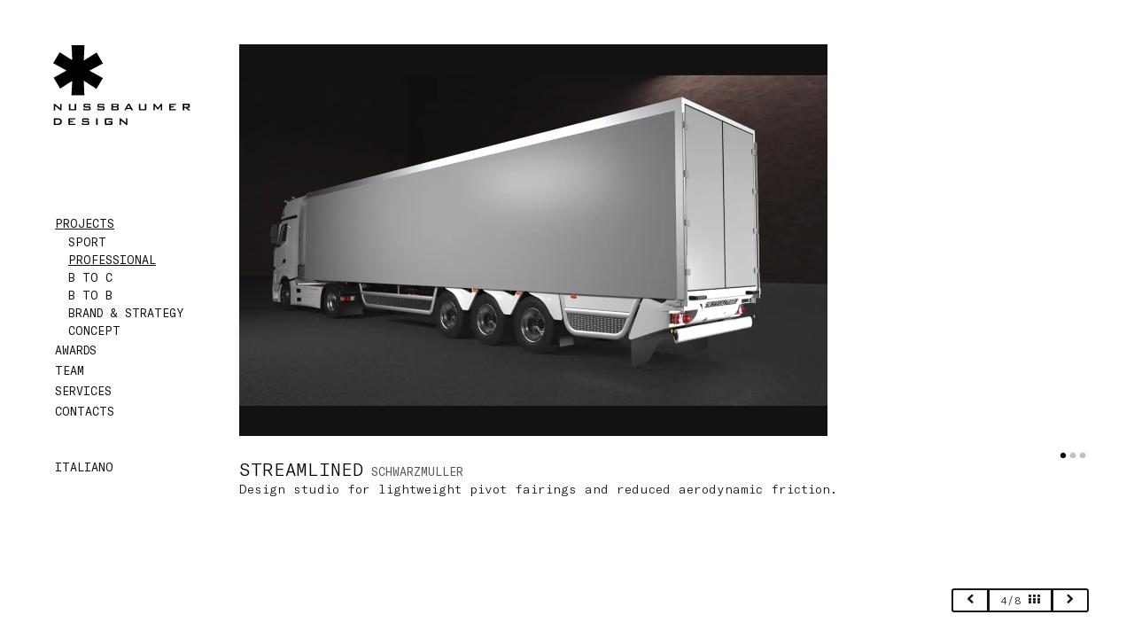

--- FILE ---
content_type: text/html; charset=UTF-8
request_url: https://nussbaumerdesign.it/en/?page=projects&category=professional&item=streamlined
body_size: 1212
content:
<!DOCTYPE html>
<html lang="en-GB">
<head>
<meta charset="utf-8">  
<title>Projects Professional | STREAMLINED Schwarzmuller</title>
<meta name="viewport" content="width=device-width, initial-scale=1.0">
<meta name="description" content="Design studio for lightweight pivot fairings and reduced aerodynamic friction.">
<link rel="canonical" href="https://www.nussbaumerdesign.it/en/?page=projects&category=professional&item=streamlined">
<meta name="designer" content="Marco Menozzi">
<link href="../css/royalslider/royalslider.css?v=2" rel="stylesheet">
<link href="../css/bootstrap.min.css?v=5" rel="stylesheet">
<link href="../css/custom.css?v=3" rel="stylesheet">
<link rel="apple-touch-icon" sizes="180x180" href="../favicons/apple-touch-icon.png">
<link rel="icon" type="image/png" sizes="32x32" href="../favicons/favicon-32x32.png">
<link rel="icon" type="image/png" sizes="16x16" href="../favicons/favicon-16x16.png">
<link rel="manifest" href="../favicons/site.webmanifest">
<link rel="mask-icon" href="../favicons/safari-pinned-tab.svg" color="#777777">
<link rel="shortcut icon" href="../favicons/favicon.ico">
<meta name="msapplication-TileColor" content="#777777">
<meta name="msapplication-config" content="../favicons/browserconfig.xml">
<meta name="theme-color" content="#000000">
<link rel="preload" as="image" href="../imgs/loghi/logo_lungo.svg" />
</head>
<body>
<div class="logo logobianco"><img alt="Nussbaumer Design"></div>
<div class="logo logonero"><img alt="Nussbaumer Design"></div>
<nav class="navbar navbar-custom navbar-fixed-top" role="navigation">
<div class="navbar-header page-scroll">
<button type="button" class="navbar-toggle" data-toggle="collapse" aria-label="Menu" data-target=".navbar-main-collapse"><i class="fa fa-bars"></i></button>
</div>
<div class="collapse navbar-collapse navbar-left navbar-main-collapse" >
<ul class="nav">
<li class="current"><a href="?page=projects">Projects</a></li>
<li id="prj" ><ul><li><a href="?page=projects&category=sport">Sport</a></li>
<li class="current"><a href="?page=projects&category=professional">Professional</a></li>
<li><a href="?page=projects&category=b_to_c">B to C</a></li>
<li><a href="?page=projects&category=b_to_b">B to B</a></li>
<li><a href="?page=projects&category=brand_n_strategy">Brand & Strategy</a></li>
<li><a href="?page=projects&category=concept">Concept</a></li>
</ul></li><li><a href="?page=awards">Awards</a></li>
<li><a href="?page=team">Team</a></li>
<li><a href="?page=services">Services</a></li>
<li><a href="?page=contacts">Contacts</a></li>
<li class="hidden-xs"><br><br></li><li><a href="../it">Italiano</a></li>
</ul></div></nav>
<div class="introslide"><div id="vi_home"></div><div id="slogan"><img src="../imgs/overlay_home.svg" alt="We have been working over more than 3 decades helping the world’s most innovative companies brake trough their greatest challenges. In strategy, innovation & performance."></div></div>
<div id="proj-slider" class="royalSlider heroSlider rsMinW pull-right">
<div class="mnz"><img src="../imgs/gallery/88/schwarzmuller_gallery1.webp" alt="STREAMLINED" class="rsImg"></div>
<div class="mnz"><img src="../imgs/gallery/88/schwarzmuller_gallery2.webp" alt="STREAMLINED" class="rsImg"></div>
<div class="mnz"><img src="../imgs/gallery/88/schwarzmuller_gallery3.webp" alt="STREAMLINED" class="rsImg"></div>
</div>
<div id="corpotesto" class="pull-right">
<span class="titl">STREAMLINED</span> 
<span class="desc">Schwarzmuller</span>
<div class="testo">Design studio for lightweight pivot fairings and reduced aerodynamic friction.
</div>
</div>
<div class="btn-group bottoni"><a aria-label="previous" href="?page=projects&category=professional&item=desktop_paging" class="btn btn-mod btn-border btn-round" ><i class="fa fa-chevron-left"></i></a>
<a class="btn btn-mod btn-border btn-round" href="?page=projects&category=professional" aria-label="page 4/8">4/8 <i class="fa fa-th"></i></a>
<a class="btn btn-mod btn-border btn-round"  href="?page=projects&category=professional&item=p130" aria-label="next"><i class="fa fa-chevron-right"></i></a>
</div>
<script>  var gpath = "../"; </script>
<script src="../js/jquery-3.6.3.min.js"></script>
<script src="../js/jquery.royalslider.min.js"></script>
<script src="../js/bootstrap.min.js"></script>
<script src="../js/jquery.isotope.min.js"></script>		
<script src="../js/jquery.backgroundvideo.min.js"></script>
<script src="../js/jquery.lazy.min.js"></script>
<script src="../js/custom.js"></script>
</body>
</html>


--- FILE ---
content_type: text/css
request_url: https://nussbaumerdesign.it/css/royalslider/royalslider.css?v=2
body_size: 1988
content:
.royalSlider {
width:600px;
height:400px;
position:relative;
direction:ltr
}

.royalSlider > * {
float:left
}

.rsWebkit3d .rsSlide {
-webkit-transform:translateZ(0)
}

.rsWebkit3d .rsSlide,.rsWebkit3d .rsContainer,.rsWebkit3d .rsThumbs,.rsWebkit3d .rsPreloader,.rsWebkit3d img,.rsWebkit3d .rsOverflow,.rsWebkit3d .rsBtnCenterer,.rsWebkit3d .rsAbsoluteEl,.rsWebkit3d .rsABlock,.rsWebkit3d .rsLink {
-webkit-backface-visibility:hidden
}

.rsFade.rsWebkit3d .rsSlide,.rsFade.rsWebkit3d img,.rsFade.rsWebkit3d .rsContainer {
-webkit-transform:none
}

.rsOverflow {
width:100%;
height:100%;
position:relative;
overflow:hidden;
float:left;
-webkit-tap-highlight-color:rgba(0,0,0,0)
}

.rsVisibleNearbyWrap {
width:100%;
height:100%;
position:relative;
overflow:hidden;
left:0;
top:0;
-webkit-tap-highlight-color:rgba(0,0,0,0)
}

.rsVisibleNearbyWrap .rsOverflow {
position:absolute;
left:0;
top:0
}

.rsContainer {
position:relative;
width:100%;
height:100%;
-webkit-tap-highlight-color:rgba(0,0,0,0)
}

.rsArrow,.rsThumbsArrow {
cursor:pointer
}

.rsThumb {
float:left;
position:relative
}

.rsArrow,.rsNav,.rsThumbsArrow {
opacity:1;
-webkit-transition:opacity .3s linear;
-moz-transition:opacity .3s linear;
-o-transition:opacity .3s linear;
transition:opacity .3s linear
}

.rsHidden {
opacity:0;
visibility:hidden;
-webkit-transition:visibility 0s linear 0.3s,opacity .3s linear;
-moz-transition:visibility 0s linear 0.3s,opacity .3s linear;
-o-transition:visibility 0s linear 0.3s,opacity .3s linear;
transition:visibility 0s linear 0.3s,opacity .3s linear
}

.rsGCaption {
width:100%;
float:left;
text-align:center
}

.royalSlider.rsFullscreen {
position:fixed!important;
height:auto!important;
width:auto!important;
margin:0!important;
padding:0!important;
z-index:2147483647!important;
top:0!important;
left:0!important;
bottom:0!important;
right:0!important
}

.royalSlider .rsSlide.rsFakePreloader {
opacity:1!important;
-webkit-transition:0s;
-moz-transition:0s;
-o-transition:0s;
transition:0s;
display:none
}

.rsSlide {
position:absolute;
left:0;
top:0;
display:block;
overflow:hidden;
height:100%;
width:100%
}

.royalSlider.rsAutoHeight,.rsAutoHeight .rsSlide {
height:auto
}

.rsContent {
width:100%;
height:100%;
position:relative
}

.rsPreloader {
position:absolute;
z-index:0
}

.rsNav {
-moz-user-select:-moz-none;
-webkit-user-select:none;
user-select:none
}

.rsNavItem {
-webkit-tap-highlight-color:rgba(0,0,0,0.25)
}

.rsThumbs {
cursor:pointer;
position:relative;
overflow:hidden;
float:left;
z-index:22
}

.rsTabs {
float:left;
background:none!important
}

.rsTabs,.rsThumbs {
-webkit-tap-highlight-color:rgba(0,0,0,0);
-webkit-tap-highlight-color:rgba(0,0,0,0)
}

.rsVideoContainer {
width:auto;
height:auto;
line-height:0;
position:relative
}

.rsVideoFrameHolder {
position:absolute;
left:0;
top:0;
background:#141414;
opacity:0;
-webkit-transition:.3s
}

.rsVideoFrameHolder.rsVideoActive {
opacity:1
}

.rsVideoContainer iframe,.rsVideoContainer video,.rsVideoContainer embed,.rsVideoContainer .rsVideoObj {
position:absolute;
z-index:50;
left:0;
top:0;
width:100%;
height:100%
}

.rsVideoContainer.rsIOSVideo iframe,.rsVideoContainer.rsIOSVideo video,.rsVideoContainer.rsIOSVideo embed {
-webkit-box-sizing:border-box;
-moz-box-sizing:border-box;
box-sizing:border-box;
padding-right:44px
}

.rsABlock {
left:0;
top:0;
position:absolute;
z-index:15
}

img.rsImg {
max-width:none
}

.grab-cursor {
cursor:url(grab.png) 8 8,move
}

.grabbing-cursor {
cursor:url(grabbing.png) 8 8,move
}

.rsNoDrag {
cursor:auto
}

.rsLink {
left:0;
top:0;
position:absolute;
width:100%;
height:100%;
display:block;
z-index:20;
background:url(blank.gif)
}

.rsMinW,.rsMinW .rsOverflow,.rsMinW .rsSlide,.rsMinW .rsVideoFrameHolder,.rsMinW .rsThumbs {
background:#fff;
color:#000
}

.rsMinW .rsArrow {
height:32px;
width:32px;
position:absolute;
display:block;
cursor:pointer;
z-index:100
}

.rsMinW .rsArrowLeft {
right:42px;
bottom:-30px
}

.rsMinW .rsArrowRight {
right:12px;
bottom:-30px
}

.rsMinW .rsArrowIcn {
width:24px;
height:24px;
margin-top:3px;
margin-left:3px;
position:absolute;
cursor:pointer;
background:url(rs-minimal-white.png) transparent;
border-radius:2px
}

.rsMinW.rsHor .rsArrowLeft .rsArrowIcn {
background-position:-68px -36px
}

.rsMinW.rsHor .rsArrowRight .rsArrowIcn {
background-position:-68px -68px
}

.rsMinW.rsVer .rsArrowLeft .rsArrowIcn {
background-position:-100px -36px
}

.rsMinW.rsVer .rsArrowRight .rsArrowIcn {
background-position:-100px -68px
}

.rsMinW .rsArrowDisabled .rsArrowIcn {
opacity:.3!important;
filter:alpha(opacity=30);
*display:none
}

.rsMinW .rsBullets {
position:absolute;
bottom:-17px;
z-index:35;
padding-top:4px;
height:auto;
padding-right:3px;
text-align:center;
line-height:6px;
overflow:hidden
}

@media (max-width: 768px) {
.rsMinW .rsBullets {
right:4vw
}
}

@media (min-width: 768px) {
.rsMinW .rsBullets {
right:calc(4vw - 15px)
}
}

.rsMinW .rsBullet {
width:6px;
height:6px;
display:inline-block;
*display:inline;
*zoom:1;
padding:6px 5px 6px 4px;
margin-right:2px
}

.rsMinW .rsBullet span {
display:block;
width:6px;
height:6px;
border-radius:50%;
background:#CCC;
background:rgba(125,125,125,0.5);
box-shadow:0 0 1px 1px rgba(0,0,0,0.1)
}

.rsMinW .rsBullet.rsNavSelected span {
background:#000
}

.rsMinW .rsThumbsHor {
width:100%;
height:72px
}

.rsMinW .rsThumbsVer {
width:96px;
height:100%;
position:absolute;
top:0;
right:0
}

.rsMinW.rsWithThumbsHor .rsThumbsContainer {
position:relative;
height:100%
}

.rsMinW.rsWithThumbsVer .rsThumbsContainer {
position:relative;
width:100%
}

.rsMinW .rsThumb {
float:left;
overflow:hidden;
width:96px;
height:72px
}

.rsMinW .rsThumb img {
width:100%;
height:100%
}

.rsMinW .rsThumb.rsNavSelected {
background:#333
}

.rsMinW .rsThumb.rsNavSelected img {
filter:alpha(opacity=40);
opacity:.7
}

.rsMinW .rsThumb.rsNavSelected span.thumbIco {
position:absolute;
top:0;
bottom:0;
left:0;
right:0;
border:2px solid #FFF;
border:2px solid rgba(255,255,255,0.9);
-webkit-backface-visibility:hidden
}

.rsMinW .rsTmb {
display:block
}

.rsMinW .rsThumbsArrow {
height:100%;
width:20px;
position:absolute;
display:block;
cursor:pointer;
z-index:21
}

.rsMinW.rsWithThumbsVer .rsThumbsArrow {
width:100%;
height:20px
}

.rsMinW.rsWithThumbsVer .rsThumbsArrowLeft {
top:0;
left:0
}

.rsMinW.rsWithThumbsVer .rsThumbsArrowRight {
bottom:0;
left:0
}

.rsMinW.rsWithThumbsHor .rsThumbsArrowLeft {
left:0;
top:0
}

.rsMinW.rsWithThumbsHor .rsThumbsArrowRight {
right:0;
top:0
}

.rsMinW .rsThumbsArrowIcn {
width:16px;
height:16px;
top:50%;
left:50%;
margin-top:-8px;
margin-left:-8px;
position:absolute;
cursor:pointer;
background:url(rs-minimal-white.png)
}

.rsMinW.rsWithThumbsHor .rsThumbsArrowLeft .rsThumbsArrowIcn {
background-position:-128px -32px
}

.rsMinW.rsWithThumbsHor .rsThumbsArrowRight .rsThumbsArrowIcn {
background-position:-128px -48px
}

.rsMinW.rsWithThumbsVer .rsThumbsArrowLeft .rsThumbsArrowIcn {
background-position:-144px -32px
}

.rsMinW.rsWithThumbsVer .rsThumbsArrowRight .rsThumbsArrowIcn {
background-position:-144px -48px
}

.rsMinW .rsThumbsArrowDisabled {
display:none!important
}

@media screen and (min-width: 0px) and (max-width: 800px) {
.rsMinW .rsThumb {
width:59px;
height:44px
}

.rsMinW .rsThumbsHor {
height:44px
}

.rsMinW .rsThumbsVer {
width:59px
}
}

.rsMinW .rsTabs {
width:100%;
height:auto;
margin:0 auto;
text-align:center;
overflow:hidden;
padding-top:12px;
position:relative
}

.rsMinW .rsTab {
display:inline-block;
cursor:pointer;
text-align:center;
height:auto;
width:auto;
color:#333;
padding:5px 13px 6px;
min-width:72px;
border:1px solid #D9D9DD;
border-right:1px solid #f5f5f5;
text-decoration:none;
background-color:#000;
background-image:-webkit-linear-gradient(top,#fefefe,#f4f4f4);
background-image:-moz-linear-gradient(top,#fefefe,#f4f4f4);
background-image:linear-gradient(to bottom,#fefefe,#f4f4f4);
*display:inline;
*zoom:1
}

.rsMinW .rsTab:first-child {
-webkit-border-top-left-radius:4px;
border-top-left-radius:4px;
-webkit-border-bottom-left-radius:4px;
border-bottom-left-radius:4px
}

.rsMinW .rsTab:last-child {
-webkit-border-top-right-radius:4px;
border-top-right-radius:4px;
-webkit-border-bottom-right-radius:4px;
border-bottom-right-radius:4px;
border-right:1px solid #cfcfcf
}

.rsMinW .rsTab:active {
border:1px solid #D9D9DD;
background-color:#f4f4f4;
box-shadow:0 1px 4px rgba(0,0,0,0.2) inset
}

.rsMinW .rsTab.rsNavSelected {
color:#000;
border:1px solid #999;
text-shadow:1px 1px #838383;
box-shadow:0 1px 9px rgba(102,102,102,0.65) inset;
background:#ACACAC;
background-image:-webkit-linear-gradient(top,#ACACAC,#BBB);
background-image:-moz-llinear-gradient(top,#ACACAC,#BBB);
background-image:linear-gradient(to bottom,#ACACAC,#BBB)
}

.rsMinW .rsFullscreenBtn {
right:0;
top:0;
width:44px;
height:44px;
z-index:22;
display:block;
position:absolute;
cursor:pointer
}

.rsMinW .rsFullscreenIcn {
display:block;
margin:6px;
width:32px;
height:32px;
background:url(rs-minimal-white.png) 0 0 transparent
}

.rsMinW .rsFullscreenIcn:hover {
opacity:.8
}

.rsMinW.rsFullscreen .rsFullscreenIcn {
background-position:-32px 0
}

.rsMinW .rsPlayBtn {
-webkit-tap-highlight-color:rgba(0,0,0,0.3);
width:64px;
height:64px;
margin-left:-32px;
margin-top:-32px;
cursor:pointer
}

.rsMinW .rsPlayBtnIcon {
width:64px;
display:block;
height:64px;
-webkit-border-radius:4px;
border-radius:4px;
-webkit-transition:.3s;
-moz-transition:.3s;
transition:.3s;
background:url(rs-minimal-white.png) no-repeat 0 -32px;
background-color:#000;
background-color:rgba(0,0,0,0.75);
*background-color:#000
}

.rsMinW .rsPlayBtn:hover .rsPlayBtnIcon {
background-color:rgba(0,0,0,0.9)
}

.rsMinW .rsBtnCenterer {
position:absolute;
left:50%;
top:50%;
width:20px;
height:20px
}

.rsMinW .rsCloseVideoBtn {
right:0;
top:0;
width:44px;
height:44px;
z-index:500;
position:absolute;
cursor:pointer;
-webkit-backface-visibility:hidden;
-webkit-transform:translateZ(0)
}

.rsMinW .rsCloseVideoBtn.rsiOSBtn {
top:-38px;
right:-6px
}

.rsMinW .rsCloseVideoIcn {
margin:6px;
width:32px;
height:32px;
background:url(rs-minimal-white.png) -64px 0;
background-color:#000;
background-color:rgba(0,0,0,0.75);
*background-color:#000
}

.rsMinW .rsCloseVideoIcn:hover {
background-color:rgba(0,0,0,0.9)
}

.rsMinW .rsPreloader {
width:20px;
height:20px;
background-image:url(preloader-white.gif);
left:50%;
top:50%;
margin-left:-10px;
margin-top:-10px
}

.rsMinW .rsGCaption {
position:absolute;
float:none;
bottom:6px;
left:6px;
text-align:left;
background:#000;
background:rgba(0,0,0,0.75);
color:#FFF;
padding:2px 8px;
width:auto;
font-size:12px;
border-radius:2px
}


--- FILE ---
content_type: text/css
request_url: https://nussbaumerdesign.it/css/custom.css?v=3
body_size: 3016
content:
@font-face {
    font-family:"GTA-Regular";
    src:url("../webfonts/GT-Amono-Regular/GT-America-mono-Regular.woff2") format("woff2"),url("../webfonts/GT-Amono-Regular/GT-America-mono-Regular.woff") format("woff"),url("../webfonts/GT-Amono-Regular/GT-America-mono-Regular.otf") format("opentype");
    font-style:normal;font-weight:normal;font-display: swap;
}

@font-face {
    font-family:"GTA-Light";
    src:url("../webfonts/GT-Amono-Light/GT-Amono-Light.woff2") format("woff2"),url("../webfonts/GT-Amono-Light/GT-Amono-Light.woff") format("woff"),url("../webfonts/GT-Amono-Light/GT-Amono-Light.otf") format("opentype");
    font-style:normal;font-weight:normal;font-display: swap;
}

@font-face {
    font-family:"vele";
    src:url("../webfonts/vele/vele.woff2") format("woff2"),url("../webfonts/vele/vele.woff") format("woff"),url("../webfonts/vele/vele.ttf") format("truetype");
    font-style:normal;font-weight:400;font-display: swap; 
}

.fa {
    font-family: "vele";
    speak: none;
    font-style: normal;
    font-weight: 400;
    font-variant: normal;
    text-transform: none;
    line-height: 0.9;
    -webkit-font-smoothing: antialiased;
    -moz-osx-font-smoothing: grayscale;
    display: inline-block
}

.fa-map-marker:before {
  content: "\61";
}
.fa-envelope:before {
  content: "\62";
}
.fa-phone:before {
  content: "\63";
}
.fa-bars:before {
  content: "\65";
}
.fa-mobile:before {
  content: "\64";
}
.fa-th:before {
  content: "\66";
}
.fa-chevron-left:before {
  content: "\67";
}
.fa-chevron-right:before {
  content: "\68";
}
.fa-download:before {
  content: "\69";
}
.fa-pdf:before {
  content: "\6a";
}
.fa-caret-up:before {
  content: "\6b";
}
.fa-envelope-o:before {
  content: "\6c";
}
.fa-fax:before {
  content: "\6d";
}
.fa-lock:before {
  content: "\6e";
}
.fa-facebook:before {
  content: "\6f";
}
.fa-instagram:before {
  content: "\70";
}
.fa-whatsapp:before {
  content: "\71";
}
.fa-youtube:before {
  content: "\72";
}
.fa-calendar-alt:before {
  content: "\73";
}
.fa-clock:before {
  content: "\74";
}
.fa-file-pdf:before {
  content: "\75";
}
.fa-university:before {
  content: "\76";
}
.fa-user-check:before {
  content: "\77";
}
.fa-user:before {
  content: "\7a";
}
.fa-book-reader:before {
  content: "\78";
}
.fa-linkedin:before {
  content: "\79";
}

.sr-only {
  border: 0;
  clip: rect(0,0,0,0);
  height: 1px;
  margin: -1px;
  overflow: hidden;
  padding: 0;
  position: absolute;
  width: 1px;
}

body {
font-family:'GTA-Light',monospace;
color:#111;
font-size:14px;
background-color:#fff
}

b, strong {
font-family:'GTA-Regular',monospace;
 font-style:normal;font-weight:normal;
}

.logo {
position:fixed;
cursor:pointer;
left:60px;
top:51px;
z-index:1000;
display: none
}

.logo img {
width:155px
}

#slogan {
 position: absolute;
 top: 50%;
 left: 60px;
 width: 100%;


}

#slogan img {
 width: 750px;
 max-width: calc(100% - 80px);
 opacity: 0.4
}

.pull-right,.img-responsive {
display:none
}

.lang {
font-family:'GTA-Regular',monospace;
position:fixed;
left:62px;
bottom:50px;
z-index:998
}

.lang a:link,.lang a:visited {
font-size:16px;
outline:0;
color:#777;
transition:.3s ease-in-out
}

.lang a:hover {
color:#000;
text-decoration:none
}

h1 {
color:#000;
font-size:15px;
font-family:'GTA-Regular',monospace;
text-transform:uppercase
}

.introslide {
position:fixed;
left:0;
top:0;
right:0;
bottom:0;
height:100%;
width:100%;
overflow:hidden;
cursor:pointer;
z-index:999;
background: transparent;
}

.navbar {
font-family:'GTA-Regular',monospace;
text-transform:uppercase;
z-index:998;
padding:0;
}

.proj {
padding-left:22px
}

.navbar-custom .nav li a {
color:#111;
background-color: transparent;
transition:.3s ease-in-out;
}

.navbar-custom .nav li a:hover {
opacity: 0.57;
}


.current a {
text-decoration: underline !important;
text-underline-offset: 2px;
}
.progetti {
margin-top:51px
}

#corpotesto,#pagina {
clear:both;
margin-bottom:30px
}

#corpotesto .titl,#pagina .titl {
color:#000;
font-size:20px;
font-family:'GTA-Light',monospace;
text-transform:uppercase
}

#corpotesto .desc,#pagina .desc {
color:#555;
font-size:13px;
font-family:'GTA-Regular',monospace;
text-transform:uppercase
}

.testo,.pagetxt {
text-align:left;
padding-top:10px -webkit-hyphens: auto;
hyphens:auto
}

@media (max-width: 767px) {
.logonero, .logobianco {
left:15px;
top:5px
}

.logonero img, .logobianco img {
height:41px
}

#slogan {
left:15px;
}

#slogan img {
 width: 750px;
 max-width: calc(100% - 30px);
 opacity: 0.6
}

.navbar {
border-bottom:1px solid #bbb;
background-color:#fff;
}


.navbar-toggle {
padding:4px 6px;
font-size:17px;
color:#333
}

.navbar-toggle:focus,.navbar-toggle:active {
outline:none
}

.navbar-custom .nav li a, #prj li a {
font-size:14px;
line-height:18px;
padding: 5px 15px;
display:block;
}

.descrizione {
display:block
}

.immagine {
display:block
}

.titolo {
padding-top:0
}
}

#proj-slider {
margin-top:50px
}

.mnz {
height:100%
}

.mnz img {
position:absolute;
top:0
}

#mappa {
height:343px;
width:100%;
opacity: 0;
}

@media (min-width: 768px) {
.navbar-custom .nav li a {
font-size:13px;
padding-top:3px;
padding-bottom:2px
}

.navbar {
background-color:transparent;
width:200px;
left:47px;
top:240px
}

.lang {
display:inline
}

.descrizione {
margin-top:-3px
}
}

@media (min-width: 960px) {
.progetto {
display:table;
padding-right:45px
}

.descrizione {
display:table-cell;
float:left;
width:210px
}

.immagine {
display:table-cell;
float:right;
width:450px
}
}


@media screen and (min-width:1200px) {
.testo {
width:70%
}

.service {
min-height: 330px;
}
}




@media screen and (min-width:1500px) {
.service {
min-height: 240px;
}

}


@media screen and (max-width:1200px) {
.service {
padding-bottom: 30px;
}
.testo {
font-size: 13.5px;
line-height: 1.25em;
}
}



@media screen and (min-width:960px) {
.pagetxt {
column-count:2;
column-gap:30px
}

#pagina {
padding-right:60px
}

#corpotesto {
padding-right:25px;
margin-top:15px;
margin-top:15px;
width: calc(100vw - 270px);
}


#proj-slider {
width: calc(100vw - 285px);
height: calc(100vh - 270px);
margin-right: 15px;
margin-left: 0px;
}

.testo {
font-size: 14px;
line-height: 1.35em;
}

}





        

@media (min-width: 990px) and  (max-width: 1200px) {



#proj-slider {
width: calc(100vw - 285px);
height: calc(100vh - 300px);
margin-right: 15px;
margin-left: 0px;
}

.testo {
font-size: 13.8px;
line-height: 1.3em;
}

}

@media (min-width: 768px) and  (max-width: 990px) {

#corpotesto {
padding-right:15px;
margin-top:15px;
width: calc(100vw - 270px);
}

#proj-slider {
width: calc(100vw - 285px);
height: calc(100vh - 380px);
margin-right: 15px;
margin-left: 0px;
}

.testo {
font-size: 13.5px;
line-height: 1.25em;
}


}





@media (min-width: 450px) and  (max-width: 767px) {


#proj-slider {
width: 100%;
height: calc(100vh - 380px);
padding-right: 7px;
padding-left: 15px;
top:30px;
}

.testo {
font-size: 13px;
line-height: 1.2em;
height: 200px;
overflow-y: auto;
}

}


@media (max-width: 450px) {


#proj-slider {
width: 100%;
height: calc(100vh - 370px);

padding-right: 7px;
padding-left: 15px;
top:20px;
}


.testo {
font-size: 13px;
padding-top: 4px;
line-height: 1.18em;
height: 173px;
overflow-y: auto;
}


}


@media  (max-width: 767px) {
.progetti {
padding-top: 20px;
}
#corpotesto {
width:100%;
padding: 10px 15px;
margin-top:30px
}

}

.nav ul {
list-style:none;
padding-left:30px
}

a {
text-decoration:none;
transition:all .2s linear;
color:#FE7E17
}

a:focus,a:link {
outline:none;
text-decoration:none
}

a:hover {
color:#444
}

.isotope-item {
z-index:2
}


@media (min-width: 767px) {
.grid-item-on-hover {
cursor:pointer;
display:block;
text-align:left;
padding:0 5%;
opacity:0;
position:absolute;
width:100%;
height:100%;
background:rgba(0,0,0,0.4);
z-index:1;
transition:.5s ease-in-out
}

#smfooter {
margin-top: -6px;
text-align: left;

}

.grid-item-on-hover:hover,.grid-item-on-hover:active {
opacity:1
}
}

@media (max-width: 767px) {
.grid-item-on-hover {
cursor:pointer;
display:block;
text-align:left;
padding:0 5%;
position:absolute;
width:100%;
height:100%;
z-index:1;
background:rgba(0,0,0,0.2);
opacity:1
}

#smfooter {
padding-top: calc(100vh - 130px);
text-align: center;
}

}




.portfolio img {
display:inline-block;
border:0;
margin:0;
padding:0;

}


.portfolio li a img {
transition:all .5s linear;
filter: grayscale(100%);

}

.portfolio li a:hover img {
transform:scale(1.03,1.03);
filter: grayscale(0) saturate(180%);
}

.grid-item-on-hover .grid-text {
position:absolute;
left:5%;
top:4%;
text-align:left;
width:90%
}

.grid-item-on-hover h1 {
color:#fff;
font-size:22px;
width:auto;
text-transform:uppercase;
position:relative;
display:inline-block;
margin:0
}

.grid-item-on-hover span {
color:#fff;
font-family:'GTA-Regular',monospace;
font-size:11px;
text-transform:uppercase;
opacity:1;
position:absolute;
left:5%;
bottom:5%;
text-align:left;
width:90%
}

.item-high .grid-item-on-hover h1 {
font-size:20px;
left:3%
}

.item-wide .grid-item-on-hover span,.item-long .grid-item-on-hover span {
font-size:13px
}

.item-small .grid-item-on-hover h1 {
font-size:18px;
}

.portfolio {
clear:both;
overflow:hidden
}

.portfolio li {
float:left;
position:relative;
overflow:hidden;
background:#fff;
padding:0;
text-align:center;
margin:2px
}

.portfolio li:hover {
background:#fafafa
}

.grid {
display:none
}

@media (min-width: 767px) {
.notizie,.press {
margin-top:47px
}
}

@media (max-width: 767px) {
.notizie,.press {
margin-top:67px
}
}

.notizie a {
color:#000;
display:block
}

.blanco {
background-color:#fff;
padding-right:0
}

.blanco h5 {
font-family:"GTA-Regular",sans-serif
}

.blanco h6 {
font-size:13px;
margin-top:-3px
}

.notizie a h1 {
font-size:20px;
margin:0;
padding:0;
color:#bbb;
letter-spacing:.15em;
transition:.5s ease-in-out
}

.notizie a:hover h1 {
color:#000;
letter-spacing:-.02em
}

.collapse {
display: none;
}


/* ==============================
   Buttons
   ============================== */
  
.btn-mod,
a.btn-mod{
    box-sizing: border-box;
    padding: 3px 13px 4px;
    color: #fff;
    background: rgba(17,17,17, .9);
    border: 1.5px solid transparent;
    font-size: 12px;
    text-transform: uppercase;
    text-decoration: none;
    letter-spacing: .065em;
    border-radius: 0;
    box-shadow: none;
    transition: all 0.2s cubic-bezier(0.000, 0.000, 0.580, 1.000);
}
.btn-mod:hover,
.btn-mod:focus,
a.btn-mod:hover,
a.btn-mod:focus{
    background: #000;
    color: #fff;
    text-decoration: none;
    outline: none;
    border-color: transparent;
    box-shadow: none;
}
.btn-mod:active{
    cursor: pointer !important;
    outline: none !important;
}
.btn-hover-up:hover{
    -webkit-transform: translateY(-2px);
    transform: translateY(-2px);
}

.btn-mod.btn-small{
    height: auto;
    padding: 4px 17px;
    font-size: 12px;
    letter-spacing: 1px;
} 
.btn-mod.btn-medium{
    height: auto;
    padding: 11px 37px 12px;
    font-size: 14px;
} 
.btn-mod.btn-large{
    height: auto;
    padding: 14px 38px 15px;
    font-size: 15px;
} 

.btn-mod.btn-glass{
    color: rgba(255,255,255, .75);
    background: rgba(0,0,0, .40);
}
.btn-mod.btn-glass:hover,
.btn-mod.btn-glass:focus{
    color: rgba(255,255,255, 1);
    background: rgba(0,0,0, 1);
}

.btn-mod.btn-border{
    color: #151515;
    border: 1.5px solid #151515;
    background: transparent;
}
.btn-mod.btn-border:hover,
.btn-mod.btn-border:focus{
    color: #fff;
    border-color: transparent;
    background: #000;
}

.btn-mod.btn-border-c{
    color: #66B821;
    border: 1.5px solid #66B821;
    background: transparent;
}
.btn-mod.btn-border-c:hover,
.btn-mod.btn-border-c:focus{
    color: #fff;
    border-color: transparent;
    background: #66B821;
}

.btn-mod.btn-border-w{
    color: #fff;
    border: 1.5px solid rgba(255,255,255, .75);
    background: transparent;
}


div.btn-mod.btn-border-w:hover,
div.btn-mod.btn-border-w:focus{
    color: #fff;
    border: 1.5px solid rgba(255,255,255, .75);
    background: transparent;
     box-shadow: none;
     cursor: default
}

.btn-mod.btn-border-w:hover,
.btn-mod.btn-border-w:focus{
    color: #111;
    border-color: transparent;
    background: #fff;
    box-shadow: 0 5px 7px 0 rgba(0, 0, 0, 0.2);
}

.btn-mod.btn-w{
    color: #111;
    background: rgba(255,255,255, .9);    
}
.btn-mod.btn-w:hover,
.btn-mod.btn-w:focus{
    color: #111;
    background: rgba(255,255,255, 1);
    box-shadow: 0 5px 7px 0 rgba(0, 0, 0, 0.2);
}

.btn-mod.btn-w-color{
    color: #66B821;
    background: #fff;
}
.btn-mod.btn-w-color:hover,
.btn-mod.btn-w-color:focus{
    color: #151515;
    background: #fff;
}

.btn-mod.btn-gray{
    color: #707070;
    background: #e5e5e5;
}
.btn-mod.btn-gray:hover,
.btn-mod.btn-gray:focus{
    color: #333;
    background: #d5d5d5;
}

.btn-mod.btn-color{
    color: #fff;
    background: #66B821;
}
.btn-mod.btn-color:hover,
.btn-mod.btn-color:focus{
    color: #fff;
    background: #66B821;
    opacity: .85;
}

.btn-mod.btn-circle{
    -webkit-border-radius: 30px;
    -moz-border-radius: 30px;
    border-radius: 30px;
}
.btn-mod.btn-round{
    border-radius: 3px;
}
.btn-icon{
    position: relative;
    border: none;
    overflow: hidden;
}
.btn-icon.btn-small{
    overflow: hidden;
}
.btn-icon > span{
    width: 100%;
    height: 50px;
    line-height: 50px;
    margin-top: -25px;
    position: absolute;
    top: 50%;
    left: 0;
    color: #777;
    font-size: 48px;
    opacity: .2;
    
    -webkit-transition: all 0.2s cubic-bezier(0.000, 0.000, 0.580, 1.000);
    transition: all 0.2s cubic-bezier(0.000, 0.000, 0.580, 1.000);
}
.btn-icon:hover > span{
    opacity: 0;
    
    -webkit-transform: scale(2);
    -moz-transform: scale(2);
    transform: scale(2);
}
.btn-icon > span.white{
    color: #fff;
}
.btn-icon > span.black{
    color: #000;
}
.btn-full{
    width: 100%;
}

.bottoni {
    position: absolute;
    right: 4vw;
    bottom: 4vh;
}

.mb20 {
    margin-bottom: 20px;
}

.award  {
    padding: 0px;
    margin-bottom: 20px;
}

.award img {
  transition:all 1s cubic-bezier(0.000,0.000,0.580,1.000);
  filter: grayscale(100%);
  transform:scale(0.93);
}

.award img:hover {
  transform:scale(1.13);
  filter: grayscale(0%);
}

.b-w {
  filter: grayscale(100%) brightness(175%) contrast(175%);
}

.bw-filter {
 transition:all 4s cubic-bezier(0.000,0.000,0.580,1.000);
}



--- FILE ---
content_type: image/svg+xml
request_url: https://nussbaumerdesign.it/imgs/overlay_home.svg
body_size: 8466
content:
<?xml version="1.0" encoding="utf-8"?>
<!-- Generator: Adobe Illustrator 21.1.0, SVG Export Plug-In . SVG Version: 6.00 Build 0)  -->
<svg version="1.1" id="Layer_1" xmlns="http://www.w3.org/2000/svg" xmlns:xlink="http://www.w3.org/1999/xlink" x="0px" y="0px"
	 width="967.1px" height="332.2px" viewBox="0 0 967.1 332.2" style="enable-background:new 0 0 967.1 332.2;" xml:space="preserve"
	>
<style type="text/css">
	.st0{fill:#FFFFFF;}
</style>
<g>
	<path class="st0" d="M0,0.7h4.5l1.2,24.2c0.1,2.4,0.2,4.4,0.2,6.1h0.5c0.1-1.6,0.4-3.7,1-6.4l3.3-15.5h4.2l3.3,15.5
		c0.6,2.7,0.9,4.8,1,6.4h0.5c0-1.7,0.1-3.7,0.2-6.1l1.2-24.2h4.5L23,34.8h-5.9L14,20.2c-0.5-2.5-0.8-4.7-0.9-6.8h-0.6
		c-0.1,2.1-0.4,4.4-0.9,6.8L8.5,34.8H2.6L0,0.7z"/>
	<path class="st0" d="M52.4,23.9H35.6c0,2.3,0.6,4.2,1.9,5.7c1.3,1.5,3,2.2,5.2,2.2c2.8,0,4.9-1.4,6.3-4.3l3.5,1.8c-2,4-5.3,6-9.8,6
		c-3.7,0-6.5-1.2-8.4-3.5s-2.9-5.5-2.9-9.6c0-2.4,0.4-4.6,1.3-6.4c0.9-1.8,2.2-3.2,3.8-4.2s3.6-1.5,5.8-1.5c3.5,0,6.1,1.1,7.7,3.3
		c1.6,2.2,2.5,5,2.5,8.5C52.5,22.4,52.5,23,52.4,23.9z M46.8,15.4c-1.1-1.3-2.6-2-4.7-2c-1.4,0-2.6,0.3-3.6,1S36.8,16,36.2,17
		c-0.5,1.1-0.8,2.2-0.8,3.5h12.7C48.4,18.5,47.9,16.8,46.8,15.4z"/>
	<path class="st0" d="M99,11.6c1.4-0.9,2.9-1.4,4.6-1.4c1.1,0,2.1,0.2,3.2,0.5s2,0.9,2.7,1.6c0.8,0.8,1.4,1.8,1.8,3s0.6,2.8,0.6,4.7
		v14.8h-4.1V20.2c0-4.3-1.7-6.4-5.2-6.4c-2.3,0-4,0.9-5,2.6c-1,1.7-1.5,3.7-1.5,5.9v12.5H92V0h4.1v15.2C96.7,13.7,97.6,12.5,99,11.6
		z"/>
	<path class="st0" d="M141.6,34.8h-4.3c-0.2-1.4-0.3-2.9-0.4-4.4c-0.8,1.7-1.9,2.9-3.2,3.7c-1.3,0.8-3,1.2-4.9,1.2
		c-2.4,0-4.3-0.7-5.8-2c-1.5-1.3-2.3-3-2.3-5.1c0-2.5,1.1-4.4,3.4-5.7c1.5-0.8,4.3-1.5,8.2-2l4.4-0.5v-0.4c0-2.1-0.4-3.7-1.2-4.7
		c-0.8-1-2.1-1.5-3.9-1.5c-1.7,0-3,0.4-4,1.2s-1.5,2-1.6,3.5h-4.4c0.2-2.6,1.2-4.6,3-6s4.2-2.1,7.2-2.1c3.1,0,5.4,0.8,6.8,2.4
		s2.2,4.1,2.2,7.6v6.5C140.8,30.4,141.1,33.1,141.6,34.8z M131,23.9c-2.1,0.3-3.6,0.8-4.5,1.4c-0.9,0.7-1.4,1.6-1.4,2.8
		s0.4,2.2,1.2,2.9c0.8,0.7,1.9,1.1,3.3,1.1c2.2,0,3.9-0.7,5.2-2.1c1.3-1.4,1.9-3.3,1.9-5.6v-1.2L131,23.9z"/>
	<path class="st0" d="M149.6,10.8h4.3l6.3,16.4c0.5,1.3,0.9,2.4,1.2,3.4h0.2c0.3-1.3,0.6-2.4,1.1-3.4l6.5-16.4h4.2l-9.6,24h-4.4
		L149.6,10.8z"/>
	<path class="st0" d="M201.2,23.9h-16.8c0,2.3,0.6,4.2,1.9,5.7s3,2.2,5.2,2.2c2.8,0,4.9-1.4,6.3-4.3l3.5,1.8c-2,4-5.3,6-9.8,6
		c-3.7,0-6.5-1.2-8.4-3.5s-2.9-5.5-2.9-9.6c0-2.4,0.4-4.6,1.3-6.4c0.9-1.8,2.2-3.2,3.8-4.2c1.6-1,3.6-1.5,5.8-1.5
		c3.5,0,6.1,1.1,7.7,3.3s2.5,5,2.5,8.5C201.3,22.4,201.3,23,201.2,23.9z M195.6,15.4c-1.1-1.3-2.6-2-4.7-2c-1.4,0-2.6,0.3-3.6,1
		S185.6,16,185,17c-0.5,1.1-0.8,2.2-0.8,3.5h12.7C197.2,18.5,196.7,16.8,195.6,15.4z"/>
	<path class="st0" d="M245.4,15c0.7-1.4,1.7-2.6,3-3.4c1.3-0.9,2.8-1.3,4.4-1.3c2,0,3.8,0.5,5.3,1.6s2.6,2.6,3.4,4.4
		c0.8,1.9,1.2,4,1.2,6.5s-0.4,4.7-1.2,6.6c-0.8,1.9-2,3.4-3.5,4.4c-1.5,1.1-3.3,1.6-5.3,1.6c-1.6,0-3.1-0.4-4.5-1.3
		c-1.4-0.8-2.4-2-3-3.4l-0.7,4.1h-3.1V0h4.1L245.4,15L245.4,15z M247,29.5c1.1,1.5,2.7,2.3,4.7,2.3c2.1,0,3.7-0.8,4.9-2.4
		c1.2-1.6,1.8-3.8,1.8-6.6c0-2.7-0.6-4.9-1.7-6.5c-1.2-1.6-2.8-2.4-4.8-2.4s-3.6,0.8-4.8,2.3c-1.2,1.5-1.7,3.6-1.7,6.1v1.2
		C245.3,26,245.8,28,247,29.5z"/>
	<path class="st0" d="M290.5,23.9h-16.8c0,2.3,0.6,4.2,1.9,5.7s3,2.2,5.2,2.2c2.8,0,4.9-1.4,6.3-4.3l3.5,1.8c-2,4-5.3,6-9.8,6
		c-3.7,0-6.5-1.2-8.4-3.5s-2.9-5.5-2.9-9.6c0-2.4,0.4-4.6,1.3-6.4c0.9-1.8,2.2-3.2,3.8-4.2c1.6-1,3.6-1.5,5.8-1.5
		c3.5,0,6.1,1.1,7.7,3.3s2.5,5,2.5,8.5C290.6,22.4,290.6,23,290.5,23.9z M284.9,15.4c-1.1-1.3-2.6-2-4.7-2c-1.4,0-2.6,0.3-3.6,1
		s-1.7,1.6-2.3,2.6c-0.5,1.1-0.8,2.2-0.8,3.5h12.7C286.5,18.5,286,16.8,284.9,15.4z"/>
	<path class="st0" d="M320.3,23.9h-16.8c0,2.3,0.6,4.2,1.9,5.7s3,2.2,5.2,2.2c2.8,0,4.9-1.4,6.3-4.3l3.5,1.8c-2,4-5.3,6-9.8,6
		c-3.7,0-6.5-1.2-8.4-3.5s-2.9-5.5-2.9-9.6c0-2.4,0.4-4.6,1.3-6.4c0.9-1.8,2.2-3.2,3.8-4.2c1.6-1,3.6-1.5,5.8-1.5
		c3.5,0,6.1,1.1,7.7,3.3s2.5,5,2.5,8.5C320.4,22.4,320.3,23,320.3,23.9z M314.7,15.4c-1.1-1.3-2.6-2-4.7-2c-1.4,0-2.6,0.3-3.6,1
		s-1.7,1.6-2.3,2.6c-0.5,1.1-0.8,2.2-0.8,3.5H316C316.2,18.5,315.7,16.8,314.7,15.4z"/>
	<path class="st0" d="M337,11.7c1.3-1,3-1.5,4.9-1.5c2.4,0,4.3,0.7,5.8,2.1c0.8,0.7,1.4,1.7,1.8,3c0.4,1.2,0.6,2.8,0.6,4.7v14.8H346
		V20.2c0-4.3-1.7-6.4-5-6.4c-2.4,0-4.2,0.9-5.2,2.6c-1,1.7-1.5,3.7-1.5,5.9v12.5h-4.1v-24h3.8v4.8C334.6,14,335.6,12.7,337,11.7z"/>
	<path class="st0" d="M390.3,10.8l2.4,16.5l0.5,3.4h0.3l0.8-4l3.1-15.8h4.2l3.1,15.8l0.8,4h0.3l0.5-3.4l2.4-16.5h4.3l-4.7,24h-5.1
		l-3.1-15.5c-0.2-1.1-0.4-2.4-0.4-3.9h-0.3c-0.1,1.6-0.2,2.9-0.4,3.9l-3.1,15.5h-5.1l-4.7-24H390.3z"/>
	<path class="st0" d="M423.5,33.8c-1.7-1-3-2.5-3.9-4.4s-1.4-4.1-1.4-6.6s0.5-4.7,1.4-6.6c0.9-1.9,2.2-3.4,3.9-4.4s3.6-1.6,5.9-1.6
		s4.2,0.5,5.9,1.6c1.7,1,3,2.5,3.9,4.4s1.4,4.1,1.4,6.6s-0.5,4.7-1.4,6.6c-0.9,1.9-2.2,3.4-3.9,4.4s-3.6,1.6-5.9,1.6
		S425.2,34.9,423.5,33.8z M434.4,29.5c1.2-1.6,1.8-3.8,1.8-6.6s-0.6-5-1.8-6.6s-2.9-2.4-5-2.4s-3.8,0.8-5,2.4
		c-1.2,1.6-1.8,3.8-1.8,6.6s0.6,5.1,1.8,6.6c1.2,1.6,2.9,2.4,5,2.4C431.5,31.8,433.2,31,434.4,29.5z"/>
	<path class="st0" d="M459.1,12.2c1.9-1.2,4-1.9,6.5-1.9c1.8,0,3.2,0.2,4.3,0.5v3.8c-1.3-0.3-2.8-0.5-4.5-0.5c-2,0-3.7,0.4-5.3,1.3
		c-1.6,0.9-2.8,2.2-3.7,4s-1.4,3.9-1.4,6.4v8.9h-4.1v-24h4v6.2C455.8,15.1,457.2,13.5,459.1,12.2z"/>
	<path class="st0" d="M488,23.1l-4.4,4.4v7.3h-4.1V0h4.1v22.6l10.8-11.8h5.3l-8.8,9.3l9.4,14.7h-5L488,23.1z"/>
	<path class="st0" d="M509.7,31.5h7.7V14.2h-7v-3.4h11v20.6h8.1v3.4h-19.9v-3.3H509.7z M521.9,6h-5.8V0.2h5.8V6z"/>
	<path class="st0" d="M545.3,11.7c1.3-1,3-1.5,4.9-1.5c2.4,0,4.3,0.7,5.8,2.1c0.8,0.7,1.4,1.7,1.8,3c0.4,1.2,0.6,2.8,0.6,4.7v14.8
		h-4.1V20.2c0-4.3-1.7-6.4-5-6.4c-2.4,0-4.2,0.9-5.2,2.6s-1.5,3.7-1.5,5.9v12.5h-4.1v-24h3.8v4.8C543,14,544,12.7,545.3,11.7z"/>
	<path class="st0" d="M586.2,11c-0.6,0.4-1,1-1.4,1.8c1.4,1.4,2.2,3.3,2.2,5.6c0,2.4-0.8,4.4-2.5,5.9s-3.8,2.3-6.5,2.3
		c-1.7,0-3.2-0.3-4.5-1c-1.1,0.5-1.7,1.3-1.7,2.4c0,0.8,0.3,1.4,1,1.8c0.7,0.4,1.7,0.6,3,0.6h6.2c2.5,0,4.4,0.6,5.8,1.7
		c1.4,1.2,2,2.8,2,4.8c0,2.5-1,4.4-3.1,5.8s-4,2.1-7.7,2.1c-3.4,0-7.1-0.5-9-1.6s-2.9-2.6-2.9-4.5c0-1.3,0.4-2.4,1.1-3.3
		c0.7-0.9,1.8-1.6,3-2.1c-2-0.8-3-2.3-3-4.3c0-1.1,0.3-2,0.9-2.8c0.6-0.8,1.4-1.4,2.6-1.8c-1.6-1.4-2.4-3.4-2.4-5.8
		c0-1.6,0.4-3.1,1.1-4.3c0.8-1.2,1.8-2.2,3.1-2.9s2.9-1.1,4.7-1.1c1.7,0,3.3,0.4,4.6,1.1c0.4-1.4,1.2-2.5,2.1-3.3
		c1-0.8,2.2-1.1,3.7-1.1c0.6,0,1.2,0.1,1.5,0.2v3.4c-1-0.1-1.6-0.2-1.8-0.2C587.5,10.4,586.7,10.6,586.2,11z M575.6,33.9
		c-0.5,0-1.2,0-2-0.1c-0.8,0.4-1.4,0.8-1.9,1.5c-0.4,0.6-0.7,1.4-0.7,2.2c0,2.6,2.4,3.9,7.3,3.9c2.5,0,4.4-0.3,5.6-1
		c1.2-0.7,1.8-1.7,1.8-3c0-1.1-0.4-1.9-1.2-2.5S582.6,34,581,34L575.6,33.9L575.6,33.9z M581.7,21.9c1-1,1.5-2.2,1.5-3.6
		c0-1.4-0.5-2.6-1.4-3.6c-0.9-0.9-2.1-1.4-3.6-1.4s-2.7,0.5-3.6,1.4c-0.9,0.9-1.4,2.2-1.4,3.7s0.5,2.7,1.4,3.6s2.1,1.4,3.5,1.4
		C579.5,23.4,580.7,22.9,581.7,21.9z"/>
	<path class="st0" d="M631.8,33.8c-1.7-1-3-2.5-3.9-4.4s-1.4-4.1-1.4-6.6s0.5-4.7,1.4-6.6c0.9-1.9,2.2-3.4,3.9-4.4s3.6-1.6,5.9-1.6
		s4.2,0.5,5.9,1.6c1.7,1,3,2.5,3.9,4.4s1.4,4.1,1.4,6.6s-0.5,4.7-1.4,6.6c-0.9,1.9-2.2,3.4-3.9,4.4s-3.6,1.6-5.9,1.6
		S633.5,34.9,631.8,33.8z M642.7,29.5c1.2-1.6,1.8-3.8,1.8-6.6s-0.6-5-1.8-6.6s-2.9-2.4-5-2.4s-3.8,0.8-5,2.4
		c-1.2,1.6-1.8,3.8-1.8,6.6s0.6,5.1,1.8,6.6c1.2,1.6,2.9,2.4,5,2.4C639.8,31.8,641.5,31,642.7,29.5z"/>
	<path class="st0" d="M655.6,10.8h4.3l6.3,16.4c0.5,1.3,0.9,2.4,1.2,3.4h0.2c0.3-1.3,0.6-2.4,1.1-3.4l6.5-16.4h4.2l-9.6,24h-4.4
		L655.6,10.8z"/>
	<path class="st0" d="M707.2,23.9h-16.8c0,2.3,0.6,4.2,1.9,5.7c1.3,1.5,3,2.2,5.2,2.2c2.8,0,4.9-1.4,6.3-4.3l3.5,1.8
		c-2,4-5.3,6-9.8,6c-3.7,0-6.5-1.2-8.4-3.5s-2.9-5.5-2.9-9.6c0-2.4,0.4-4.6,1.3-6.4c0.9-1.8,2.2-3.2,3.8-4.2s3.6-1.5,5.8-1.5
		c3.5,0,6.1,1.1,7.7,3.3c1.6,2.2,2.5,5,2.5,8.5C707.3,22.4,707.2,23,707.2,23.9z M701.5,15.4c-1.1-1.3-2.6-2-4.7-2
		c-1.4,0-2.6,0.3-3.6,1s-1.7,1.6-2.3,2.6c-0.5,1.1-0.8,2.2-0.8,3.5h12.7C703.1,18.5,702.6,16.8,701.5,15.4z"/>
	<path class="st0" d="M726.9,12.2c1.9-1.2,4-1.9,6.5-1.9c1.8,0,3.2,0.2,4.3,0.5v3.8c-1.3-0.3-2.8-0.5-4.5-0.5c-2,0-3.7,0.4-5.3,1.3
		c-1.6,0.9-2.8,2.2-3.7,4s-1.4,3.9-1.4,6.4v8.9h-4.1v-24h4v6.2C723.6,15.1,725,13.5,726.9,12.2z"/>
	<path class="st0" d="M6.2,69c0.9-0.8,2-1.2,3.1-1.2c1.2,0,2.2,0.4,3.1,1.2c0.9,0.8,1.5,1.8,1.9,3.2c0.6-1.4,1.4-2.4,2.4-3.2
		c1-0.8,2.1-1.2,3.3-1.2c1.6,0,3,0.6,4.1,1.8c1.1,1.2,1.6,3,1.6,5.4v17.4h-4.2V75.3c0-1.4-0.3-2.4-0.8-3s-1.2-0.9-2-0.9
		c-2.6,0-3.8,1.7-3.8,5.1v15.9h-4V75.3c0-1.4-0.3-2.4-0.8-3s-1.2-0.9-2-0.9c-1.3,0-2.3,0.5-2.9,1.4c-0.6,0.9-0.9,2.2-0.9,3.7v15.9
		H0.2v-24H4v3.7C4.5,70.8,5.2,69.8,6.2,69z"/>
	<path class="st0" d="M36.8,91.4c-1.7-1-3-2.5-3.9-4.4s-1.4-4.1-1.4-6.6s0.5-4.7,1.4-6.6s2.2-3.4,3.9-4.4s3.6-1.6,5.9-1.6
		s4.2,0.5,5.9,1.6c1.7,1,3,2.5,3.9,4.4s1.4,4.1,1.4,6.6s-0.5,4.7-1.4,6.6s-2.2,3.4-3.9,4.4S45,93,42.7,93S38.5,92.5,36.8,91.4z
		 M47.7,87.1c1.2-1.6,1.8-3.8,1.8-6.6c0-2.8-0.6-5-1.8-6.6s-2.9-2.4-5-2.4s-3.8,0.8-5,2.4s-1.8,3.8-1.8,6.6c0,2.8,0.6,5.1,1.8,6.6
		c1.2,1.6,2.9,2.4,5,2.4C44.8,89.4,46.5,88.6,47.7,87.1z"/>
	<path class="st0" d="M72.4,69.8c1.9-1.2,4-1.9,6.5-1.9c1.8,0,3.2,0.2,4.3,0.5v3.8c-1.3-0.3-2.8-0.5-4.5-0.5c-2,0-3.7,0.4-5.3,1.3
		s-2.8,2.2-3.7,4s-1.4,3.9-1.4,6.4v8.9h-4.1v-24h4v6.2C69.2,72.7,70.5,71.1,72.4,69.8z"/>
	<path class="st0" d="M112.2,81.5H95.4c0,2.3,0.6,4.2,1.9,5.7c1.3,1.5,3,2.2,5.2,2.2c2.8,0,4.9-1.4,6.3-4.3l3.5,1.8
		c-2,4-5.3,6-9.8,6c-3.7,0-6.5-1.2-8.4-3.5s-2.9-5.5-2.9-9.6c0-2.4,0.4-4.6,1.3-6.4c0.9-1.8,2.2-3.2,3.8-4.2s3.6-1.5,5.8-1.5
		c3.5,0,6.1,1.1,7.7,3.3c1.6,2.2,2.5,5,2.5,8.5C112.3,80,112.3,80.6,112.2,81.5z M106.6,73c-1.1-1.3-2.6-2-4.7-2
		c-1.4,0-2.6,0.3-3.6,1s-1.7,1.6-2.3,2.6c-0.5,1.1-0.8,2.2-0.8,3.5h12.7C108.1,76.1,107.6,74.4,106.6,73z"/>
	<path class="st0" d="M151.1,68.4h6.9v-6.3l4.1-1.7v8h9.4v3.3h-9.4v12.4c0,3.2,1.5,4.8,4.6,4.8c1.7,0,3.3-0.1,4.8-0.4v3.7
		c-0.9,0.2-1.7,0.4-2.3,0.5c-0.7,0.1-1.4,0.1-2.4,0.1c-2.9,0-5.1-0.7-6.5-2.2c-1.5-1.5-2.2-3.4-2.2-5.9v-13h-6.9v-3.3H151.1z"/>
	<path class="st0" d="M188.6,69.2c1.4-0.9,2.9-1.4,4.6-1.4c1.1,0,2.1,0.2,3.2,0.5s2,0.9,2.7,1.6c0.8,0.8,1.4,1.8,1.8,3
		s0.6,2.8,0.6,4.7v14.8h-4.1V77.8c0-4.3-1.7-6.4-5.2-6.4c-2.3,0-4,0.9-5,2.6s-1.5,3.7-1.5,5.9v12.5h-4.1V57.6h4.1v15.2
		C186.2,71.3,187.2,70.1,188.6,69.2z"/>
	<path class="st0" d="M231.1,92.4h-4.3c-0.2-1.4-0.3-2.9-0.4-4.4c-0.8,1.7-1.9,2.9-3.2,3.7c-1.3,0.8-3,1.2-4.9,1.2
		c-2.4,0-4.3-0.7-5.8-2s-2.3-3-2.3-5.1c0-2.5,1.1-4.4,3.4-5.7c1.5-0.8,4.3-1.5,8.2-2l4.4-0.5v-0.4c0-2.1-0.4-3.7-1.2-4.7
		c-0.8-1-2.1-1.5-3.9-1.5c-1.7,0-3,0.4-4,1.2c-1,0.8-1.5,2-1.6,3.5h-4.4c0.2-2.6,1.2-4.6,3-6s4.2-2.1,7.2-2.1c3.1,0,5.4,0.8,6.8,2.4
		s2.2,4.1,2.2,7.6v6.5C230.3,88,230.6,90.8,231.1,92.4z M220.5,81.5c-2.1,0.3-3.6,0.8-4.5,1.4c-0.9,0.7-1.4,1.6-1.4,2.8
		c0,1.2,0.4,2.2,1.2,2.9c0.8,0.7,1.9,1.1,3.3,1.1c2.2,0,3.9-0.7,5.2-2.1c1.3-1.4,1.9-3.3,1.9-5.6v-1.2L220.5,81.5z"/>
	<path class="st0" d="M247.9,69.3c1.3-1,3-1.5,4.9-1.5c2.4,0,4.3,0.7,5.8,2.1c0.8,0.7,1.4,1.7,1.8,3c0.4,1.2,0.6,2.8,0.6,4.7v14.8
		h-4.1V77.8c0-4.3-1.7-6.4-5-6.4c-2.4,0-4.2,0.9-5.2,2.6s-1.5,3.7-1.5,5.9v12.5h-4.1v-24h3.8v4.8C245.6,71.6,246.6,70.3,247.9,69.3z
		"/>
	<path class="st0" d="M304.4,91.8c-1.7-0.9-3.1-2.1-4-3.6c-1-1.6-1.5-3.3-1.5-5.3l4.2-0.5c0.1,2.2,0.8,3.9,2.1,5.2
		c1.3,1.3,3.1,1.9,5.5,1.9c2.3,0,4-0.6,5.3-1.7c1.2-1.2,1.9-2.8,1.9-4.8c0-1.8-0.6-3.3-1.9-4.4s-3.1-1.7-5.4-1.7h-2.1v-3.6h1.9
		c2.1,0,3.6-0.5,4.7-1.6s1.6-2.5,1.6-4.2s-0.5-3.1-1.6-4.1s-2.6-1.5-4.6-1.5c-2.2,0-3.9,0.7-5.2,2c-1.2,1.4-1.8,3.3-1.8,5.7l-4-0.9
		c0-3.2,1-5.7,3.1-7.6c2-1.9,4.8-2.8,8.2-2.8c3.2,0,5.7,0.8,7.5,2.5c1.8,1.6,2.7,3.9,2.7,6.6c0,1.7-0.5,3.2-1.6,4.5
		s-2.4,2.2-4.2,2.7c2.2,0.4,3.9,1.3,5.1,2.8s1.8,3.3,1.8,5.6c0,2-0.5,3.8-1.4,5.3s-2.3,2.7-4.1,3.6c-1.8,0.8-3.8,1.3-6.1,1.3
		C308.2,93.1,306.2,92.7,304.4,91.8z"/>
	<path class="st0" d="M379.3,57.6v34.8h-3.8v-4.5c-0.8,1.6-1.8,2.9-3,3.7c-1.2,0.9-2.8,1.3-4.7,1.3c-2,0-3.7-0.5-5.2-1.6
		c-1.5-1-2.6-2.5-3.5-4.4c-0.8-1.9-1.2-4.1-1.2-6.6s0.4-4.7,1.3-6.6s2.1-3.4,3.7-4.4s3.4-1.6,5.5-1.6c1.6,0,2.9,0.4,4.1,1.1
		c1.2,0.8,2,1.8,2.7,3V57.6H379.3z M373.6,73.7c-1.2-1.5-2.7-2.3-4.7-2.3c-2.1,0-3.7,0.8-4.8,2.4c-1.2,1.6-1.7,3.8-1.7,6.6
		c0,2.8,0.6,5,1.7,6.6c1.2,1.6,2.7,2.4,4.7,2.4s3.7-0.8,4.8-2.3c1.2-1.5,1.8-3.6,1.8-6.2v-1.1C375.3,77.3,374.8,75.2,373.6,73.7z"/>
	<path class="st0" d="M409.8,81.5H393c0,2.3,0.6,4.2,1.9,5.7c1.3,1.5,3,2.2,5.2,2.2c2.8,0,4.9-1.4,6.3-4.3l3.5,1.8c-2,4-5.3,6-9.8,6
		c-3.7,0-6.5-1.2-8.4-3.5s-2.9-5.5-2.9-9.6c0-2.4,0.4-4.6,1.3-6.4c0.9-1.8,2.2-3.2,3.8-4.2s3.6-1.5,5.8-1.5c3.5,0,6.1,1.1,7.7,3.3
		c1.6,2.2,2.5,5,2.5,8.5C409.9,80,409.9,80.6,409.8,81.5z M404.2,73c-1.1-1.3-2.6-2-4.7-2c-1.4,0-2.6,0.3-3.6,1s-1.7,1.6-2.3,2.6
		c-0.5,1.1-0.8,2.2-0.8,3.5h12.7C405.7,76.1,405.2,74.4,404.2,73z"/>
	<path class="st0" d="M423.6,91.3c-1.6-1.1-2.9-2.6-3.7-4.5s-1.3-4.1-1.3-6.5c0-3.7,1-6.8,2.9-9c1.9-2.3,4.7-3.4,8.3-3.4
		c2.7,0,5,0.8,6.7,2.3s2.8,3.6,3,6.3l-4.2,0.5c-0.2-1.8-0.8-3.2-1.8-4.1s-2.3-1.4-4-1.4c-2.1,0-3.8,0.8-4.9,2.4s-1.7,3.7-1.7,6.5
		s0.6,5,1.8,6.7c1.2,1.6,2.9,2.5,5.1,2.5c3.4,0,5.3-1.9,6-5.8l3.9,0.6c-0.4,2.6-1.4,4.7-3.1,6.3c-1.6,1.6-3.9,2.4-6.7,2.4
		C427.2,93,425.2,92.4,423.6,91.3z"/>
	<path class="st0" d="M469.2,92.4h-4.3c-0.2-1.4-0.3-2.9-0.4-4.4c-0.8,1.7-1.9,2.9-3.2,3.7c-1.3,0.8-3,1.2-4.9,1.2
		c-2.4,0-4.3-0.7-5.8-2s-2.3-3-2.3-5.1c0-2.5,1.1-4.4,3.4-5.7c1.5-0.8,4.3-1.5,8.2-2l4.4-0.5v-0.4c0-2.1-0.4-3.7-1.2-4.7
		S461,71,459.2,71c-1.7,0-3,0.4-4,1.2c-1,0.8-1.5,2-1.6,3.5h-4.4c0.2-2.6,1.2-4.6,3-6s4.2-2.1,7.2-2.1c3.1,0,5.4,0.8,6.8,2.4
		c1.4,1.6,2.2,4.1,2.2,7.6v6.5C468.4,88,468.7,90.8,469.2,92.4z M458.6,81.5c-2.1,0.3-3.6,0.8-4.5,1.4c-0.9,0.7-1.4,1.6-1.4,2.8
		c0,1.2,0.4,2.2,1.2,2.9c0.8,0.7,1.9,1.1,3.3,1.1c2.2,0,3.9-0.7,5.2-2.1s1.9-3.3,1.9-5.6v-1.2L458.6,81.5z"/>
	<path class="st0" d="M498.4,57.6v34.8h-3.9v-4.5c-0.8,1.6-1.8,2.9-3,3.7c-1.2,0.9-2.8,1.3-4.7,1.3c-2,0-3.7-0.5-5.2-1.6
		c-1.5-1-2.6-2.5-3.5-4.4c-0.8-1.9-1.2-4.1-1.2-6.6s0.4-4.7,1.3-6.6c0.9-1.9,2.1-3.4,3.7-4.4c1.6-1,3.4-1.6,5.5-1.6
		c1.6,0,2.9,0.4,4.1,1.1c1.2,0.8,2,1.8,2.7,3V57.6H498.4z M492.6,73.7c-1.2-1.5-2.7-2.3-4.7-2.3c-2.1,0-3.7,0.8-4.8,2.4
		c-1.2,1.6-1.7,3.8-1.7,6.6c0,2.8,0.6,5,1.7,6.6c1.2,1.6,2.7,2.4,4.7,2.4s3.7-0.8,4.8-2.3s1.8-3.6,1.8-6.2v-1.1
		C494.4,77.3,493.8,75.2,492.6,73.7z"/>
	<path class="st0" d="M528.8,81.5H512c0,2.3,0.6,4.2,1.9,5.7c1.3,1.5,3,2.2,5.2,2.2c2.8,0,4.9-1.4,6.3-4.3l3.5,1.8c-2,4-5.3,6-9.8,6
		c-3.7,0-6.5-1.2-8.4-3.5s-2.9-5.5-2.9-9.6c0-2.4,0.4-4.6,1.3-6.4s2.2-3.2,3.8-4.2s3.6-1.5,5.8-1.5c3.5,0,6.1,1.1,7.7,3.3
		c1.6,2.2,2.5,5,2.5,8.5C528.9,80,528.9,80.6,528.8,81.5z M523.2,73c-1.1-1.3-2.6-2-4.7-2c-1.4,0-2.6,0.3-3.6,1s-1.7,1.6-2.3,2.6
		c-0.5,1.1-0.8,2.2-0.8,3.5h12.7C524.8,76.1,524.3,74.4,523.2,73z"/>
	<path class="st0" d="M542.2,91.1c-1.8-1.3-2.9-3.1-3.3-5.5l4.1-0.7c0.3,1.5,1,2.7,2.1,3.5s2.5,1.2,4.3,1.2c1.6,0,2.8-0.3,3.7-1
		s1.3-1.6,1.3-2.6s-0.3-1.8-0.9-2.3s-1.4-0.9-2.6-1.1l-4.7-0.9c-2-0.4-3.6-1.1-4.7-2.3c-1.1-1.1-1.7-2.6-1.7-4.4
		c0-2.1,0.8-3.8,2.5-5.2c1.6-1.3,3.9-2,6.6-2c2.7,0,4.9,0.6,6.6,1.7c1.7,1.2,2.7,2.7,2.9,4.8l-4,0.9c-0.3-1.2-0.9-2.2-1.9-3
		c-1-0.7-2.2-1.1-3.8-1.1c-1.5,0-2.7,0.3-3.6,1c-0.9,0.6-1.3,1.6-1.3,2.7c0,1,0.3,1.7,0.9,2.3s1.5,0.9,2.8,1.2l4.7,0.9
		c2.1,0.4,3.7,1.2,4.7,2.2c1,1.1,1.5,2.5,1.5,4.3c0,2.2-0.8,4-2.4,5.3c-1.6,1.3-3.9,2-6.7,2C546.3,93,544,92.3,542.2,91.1z"/>
	<path class="st0" d="M605.2,69.2c1.4-0.9,2.9-1.4,4.6-1.4c1.1,0,2.1,0.2,3.2,0.5c1.1,0.3,2,0.9,2.7,1.6c0.8,0.8,1.4,1.8,1.8,3
		c0.4,1.2,0.6,2.8,0.6,4.7v14.8H614V77.8c0-4.3-1.7-6.4-5.2-6.4c-2.3,0-4,0.9-5,2.6s-1.5,3.7-1.5,5.9v12.5h-4.1V57.6h4.1v15.2
		C602.8,71.3,603.8,70.1,605.2,69.2z"/>
	<path class="st0" d="M647.9,81.5h-16.8c0,2.3,0.6,4.2,1.9,5.7c1.3,1.5,3,2.2,5.2,2.2c2.8,0,4.9-1.4,6.3-4.3l3.5,1.8
		c-2,4-5.3,6-9.8,6c-3.7,0-6.5-1.2-8.4-3.5s-2.9-5.5-2.9-9.6c0-2.4,0.4-4.6,1.3-6.4s2.2-3.2,3.8-4.2s3.6-1.5,5.8-1.5
		c3.5,0,6.1,1.1,7.7,3.3c1.6,2.2,2.5,5,2.5,8.5C648,80,647.9,80.6,647.9,81.5z M642.3,73c-1.1-1.3-2.6-2-4.7-2c-1.4,0-2.6,0.3-3.6,1
		s-1.7,1.6-2.3,2.6c-0.5,1.1-0.8,2.2-0.8,3.5h12.7C643.8,76.1,643.3,74.4,642.3,73z"/>
	<path class="st0" d="M658.8,89.1h7.7V61h-7.2v-3.4h11.2V89h8.1v3.4h-19.9v-3.3H658.8z"/>
	<path class="st0" d="M691.8,72.9c0.7-1.4,1.7-2.6,3-3.6c1.4-1,2.9-1.5,4.5-1.5c2,0,3.8,0.5,5.3,1.6s2.7,2.5,3.5,4.4
		s1.2,4.1,1.2,6.5c0,2.5-0.4,4.7-1.2,6.6s-2,3.4-3.6,4.4c-1.6,1.1-3.4,1.6-5.4,1.6c-1.5,0-2.9-0.4-4.2-1.2c-1.3-0.8-2.3-1.9-2.8-3.1
		v13.2H688V68.4h3.8V72.9z M693.6,87.1c1.2,1.5,2.7,2.3,4.8,2.3s3.7-0.8,4.8-2.4c1.2-1.6,1.7-3.8,1.7-6.6c0-2.7-0.6-4.9-1.7-6.5
		c-1.1-1.6-2.7-2.4-4.8-2.4c-2,0-3.6,0.8-4.8,2.3s-1.8,3.5-1.8,6.1v1.2C691.9,83.5,692.5,85.5,693.6,87.1z"/>
	<path class="st0" d="M718.3,89.1h7.7V71.8h-7v-3.4h11V89h8.1v3.4h-19.9v-3.3H718.3z M730.5,63.6h-5.8v-5.8h5.8V63.6z"/>
	<path class="st0" d="M753.9,69.3c1.3-1,3-1.5,4.9-1.5c2.4,0,4.3,0.7,5.8,2.1c0.8,0.7,1.4,1.7,1.8,3s0.6,2.8,0.6,4.7v14.8h-4.1V77.8
		c0-4.3-1.7-6.4-5-6.4c-2.4,0-4.2,0.9-5.2,2.6s-1.5,3.7-1.5,5.9v12.5h-4.1v-24h3.8v4.8C751.5,71.6,752.5,70.3,753.9,69.3z"/>
	<path class="st0" d="M794.7,68.6c-0.6,0.4-1,1-1.4,1.8c1.4,1.4,2.2,3.3,2.2,5.6c0,2.4-0.8,4.4-2.5,5.9s-3.8,2.3-6.5,2.3
		c-1.7,0-3.2-0.3-4.5-1c-1.1,0.5-1.7,1.3-1.7,2.4c0,0.8,0.3,1.4,1,1.8s1.7,0.6,3,0.6h6.2c2.5,0,4.4,0.6,5.8,1.7c1.4,1.2,2,2.8,2,4.8
		c0,2.5-1,4.4-3.1,5.8c-2.1,1.4-5,2.1-8.7,2.1c-3.4,0-6.1-0.5-8-1.6s-2.9-2.6-2.9-4.5c0-1.3,0.4-2.4,1.1-3.3s1.8-1.6,3-2.1
		c-2-0.8-3-2.3-3-4.3c0-1.1,0.3-2,0.9-2.8c0.6-0.8,1.4-1.4,2.6-1.8c-1.6-1.4-2.4-3.4-2.4-5.8c0-1.6,0.4-3.1,1.1-4.3s1.8-2.2,3.1-2.9
		c1.3-0.7,2.9-1.1,4.7-1.1c1.7,0,3.3,0.4,4.6,1.1c0.4-1.4,1.2-2.5,2.1-3.3c1-0.8,2.2-1.1,3.7-1.1c0.6,0,1.2,0.1,1.5,0.2v3.6
		c-1-0.1-1.6-0.2-1.8-0.2C796,68,795.3,68.2,794.7,68.6z M784.2,91.5c-0.5,0-1.2,0-2-0.1c-0.8,0.4-1.4,0.8-1.9,1.5
		c-0.4,0.6-0.7,1.4-0.7,2.2c0,2.6,2.4,3.9,7.3,3.9c2.5,0,4.4-0.3,5.6-1c1.2-0.7,1.8-1.7,1.8-3c0-1.1-0.4-1.9-1.2-2.5
		s-1.9-0.9-3.5-0.9L784.2,91.5L784.2,91.5z M790.2,79.5c1-1,1.5-2.2,1.5-3.6s-0.5-2.6-1.4-3.6c-0.9-0.9-2.1-1.4-3.6-1.4
		s-2.7,0.5-3.6,1.4c-0.9,0.9-1.4,2.2-1.4,3.7s0.5,2.7,1.4,3.6s2.1,1.4,3.5,1.4C788,81,789.3,80.5,790.2,79.5z"/>
	<path class="st0" d="M0.3,126h6.9v-6.3l4.1-1.7v8h9.4v3.3h-9.4v12.4c0,3.2,1.5,4.8,4.6,4.8c1.7,0,3.3-0.1,4.8-0.4v3.7
		c-0.9,0.2-1.7,0.4-2.3,0.5c-0.7,0.1-1.4,0.1-2.4,0.1c-2.9,0-5.1-0.7-6.5-2.2c-1.5-1.5-2.2-3.4-2.2-5.9v-13H0.4V126H0.3z"/>
	<path class="st0" d="M37.8,126.8c1.4-0.9,2.9-1.4,4.6-1.4c1.1,0,2.1,0.2,3.2,0.5s2,0.9,2.7,1.6c0.8,0.8,1.4,1.8,1.8,3
		c0.4,1.2,0.6,2.8,0.6,4.7V150h-4.1v-14.6c0-4.3-1.7-6.4-5.2-6.4c-2.3,0-4,0.9-5,2.6c-1,1.7-1.5,3.7-1.5,5.9V150h-4.1v-34.8h4.1
		v15.2C35.4,128.9,36.4,127.7,37.8,126.8z"/>
	<path class="st0" d="M80.4,139.1H63.6c0,2.3,0.6,4.2,1.9,5.7c1.3,1.5,3,2.2,5.2,2.2c2.8,0,4.9-1.4,6.3-4.3l3.5,1.8
		c-2,4-5.3,6-9.8,6c-3.7,0-6.5-1.2-8.4-3.5s-2.9-5.5-2.9-9.6c0-2.4,0.4-4.6,1.3-6.4c0.9-1.8,2.2-3.2,3.8-4.2s3.6-1.5,5.8-1.5
		c3.5,0,6.1,1.1,7.7,3.3c1.6,2.2,2.5,5,2.5,8.5C80.5,137.6,80.5,138.2,80.4,139.1z M74.8,130.6c-1.1-1.3-2.6-2-4.7-2
		c-1.4,0-2.6,0.3-3.6,1s-1.7,1.6-2.3,2.6c-0.5,1.1-0.8,2.2-0.8,3.5h12.7C76.4,133.7,75.9,132,74.8,130.6z"/>
	<path class="st0" d="M120.7,126l2.4,16.5l0.5,3.4h0.3l0.8-4l3.1-15.8h4.2l3.1,15.8l0.8,4h0.3l0.5-3.4l2.4-16.5h4.3l-4.7,24h-5.1
		l-3.1-15.5c-0.2-1.1-0.4-2.4-0.4-3.9h-0.3c-0.1,1.6-0.2,2.9-0.4,3.9l-3.1,15.5h-5.1l-4.7-24H120.7z"/>
	<path class="st0" d="M153.9,149c-1.7-1-3-2.5-3.9-4.4s-1.4-4.1-1.4-6.6s0.5-4.7,1.4-6.6c0.9-1.9,2.2-3.4,3.9-4.4
		c1.7-1,3.6-1.6,5.9-1.6s4.2,0.5,5.9,1.6c1.7,1,3,2.5,3.9,4.4s1.4,4.1,1.4,6.6s-0.5,4.7-1.4,6.6c-0.9,1.9-2.2,3.4-3.9,4.4
		c-1.7,1-3.6,1.6-5.9,1.6S155.6,150.1,153.9,149z M164.8,144.7c1.2-1.6,1.8-3.8,1.8-6.6s-0.6-5-1.8-6.6c-1.2-1.6-2.9-2.4-5-2.4
		s-3.8,0.8-5,2.4c-1.2,1.6-1.8,3.8-1.8,6.6s0.6,5.1,1.8,6.6c1.2,1.6,2.9,2.4,5,2.4C161.9,147,163.6,146.2,164.8,144.7z"/>
	<path class="st0" d="M189.5,127.4c1.9-1.2,4-1.9,6.5-1.9c1.8,0,3.2,0.2,4.3,0.5v3.8c-1.3-0.3-2.8-0.5-4.5-0.5c-2,0-3.7,0.4-5.3,1.3
		c-1.6,0.9-2.8,2.2-3.7,4c-0.9,1.8-1.4,3.9-1.4,6.4v8.9h-4.1v-24h4v6.2C186.2,130.3,187.6,128.7,189.5,127.4z"/>
	<path class="st0" d="M210.4,146.7h7.7v-28.1h-7.2v-3.4h11.3v31.4h8.1v3.4h-19.9V146.7z"/>
	<path class="st0" d="M258.3,115.2V150h-3.8v-4.5c-0.8,1.6-1.8,2.9-3,3.7c-1.2,0.9-2.8,1.3-4.7,1.3c-2,0-3.7-0.5-5.2-1.6
		c-1.5-1-2.6-2.5-3.5-4.4c-0.8-1.9-1.2-4.1-1.2-6.6s0.4-4.7,1.3-6.6c0.9-1.9,2.1-3.4,3.7-4.4s3.4-1.6,5.5-1.6c1.6,0,2.9,0.4,4.1,1.1
		c1.2,0.8,2,1.8,2.7,3V115h4.1V115.2z M252.5,131.3c-1.2-1.5-2.7-2.3-4.7-2.3c-2.1,0-3.7,0.8-4.8,2.4c-1.2,1.6-1.7,3.8-1.7,6.6
		s0.6,5,1.7,6.6c1.2,1.6,2.7,2.4,4.7,2.4s3.7-0.8,4.8-2.3c1.2-1.5,1.8-3.6,1.8-6.2v-1.1C254.3,134.9,253.7,132.8,252.5,131.3z"/>
	<path class="st0" d="M275.9,127c1.3-0.6,2.2-1.2,2.6-1.8c0.4-0.7,0.6-1.7,0.6-3h-3.5v-6.1h6.4v6.1c0,1.9-0.4,3.4-1.1,4.4
		c-0.7,1.1-2,2-3.8,2.7L275.9,127z"/>
	<path class="st0" d="M302.1,148.7c-1.8-1.3-2.9-3.1-3.3-5.5l4.1-0.7c0.3,1.5,1,2.7,2.1,3.5s2.5,1.2,4.3,1.2c1.6,0,2.8-0.3,3.7-1
		c0.9-0.7,1.3-1.6,1.3-2.6s-0.3-1.8-0.9-2.3s-1.4-0.9-2.6-1.1l-4.7-0.9c-2-0.4-3.6-1.1-4.7-2.3s-1.7-2.6-1.7-4.4
		c0-2.1,0.8-3.8,2.5-5.2c1.6-1.3,3.9-2,6.6-2s4.9,0.6,6.6,1.7c1.7,1.2,2.7,2.7,2.9,4.8l-4,0.9c-0.3-1.2-0.9-2.2-1.9-3
		c-1-0.7-2.2-1.1-3.8-1.1c-1.5,0-2.7,0.3-3.6,1c-0.9,0.6-1.3,1.6-1.3,2.7c0,1,0.3,1.7,0.9,2.3s1.5,0.9,2.8,1.2l4.7,0.9
		c2.1,0.4,3.7,1.2,4.7,2.2c1,1.1,1.5,2.5,1.5,4.3c0,2.2-0.8,4-2.4,5.3s-3.9,2-6.7,2C306.2,150.6,303.9,149.9,302.1,148.7z"/>
	<path class="st0" d="M361.3,126.6c0.9-0.8,2-1.2,3.1-1.2c1.2,0,2.2,0.4,3.1,1.2s1.5,1.8,1.9,3.2c0.6-1.4,1.4-2.4,2.4-3.2
		s2.1-1.2,3.3-1.2c1.6,0,3,0.6,4.1,1.8c1.1,1.2,1.6,3,1.6,5.4V150h-4.1v-17.1c0-1.4-0.3-2.4-0.8-3s-1.2-0.9-2-0.9
		c-2.6,0-3.8,1.7-3.8,5.1V150h-4v-17.1c0-1.4-0.3-2.4-0.8-3s-1.2-0.9-2-0.9c-1.3,0-2.3,0.5-2.9,1.4s-0.9,2.2-0.9,3.7V150h-4.1v-24
		h3.8v3.7C359.7,128.4,360.4,127.4,361.3,126.6z"/>
	<path class="st0" d="M392,149c-1.7-1-3-2.5-3.9-4.4s-1.4-4.1-1.4-6.6s0.5-4.7,1.4-6.6c0.9-1.9,2.2-3.4,3.9-4.4s3.6-1.6,5.9-1.6
		c2.2,0,4.2,0.5,5.9,1.6c1.7,1,3,2.5,3.9,4.4s1.4,4.1,1.4,6.6s-0.5,4.7-1.4,6.6c-0.9,1.9-2.2,3.4-3.9,4.4s-3.6,1.6-5.9,1.6
		S393.7,150.1,392,149z M402.9,144.7c1.2-1.6,1.8-3.8,1.8-6.6s-0.6-5-1.8-6.6s-2.9-2.4-5-2.4s-3.8,0.8-5,2.4
		c-1.2,1.6-1.8,3.8-1.8,6.6s0.6,5.1,1.8,6.6c1.2,1.6,2.9,2.4,5,2.4S401.6,146.2,402.9,144.7z"/>
	<path class="st0" d="M421.1,148.7c-1.8-1.3-2.9-3.1-3.3-5.5l4.1-0.7c0.3,1.5,1,2.7,2.1,3.5s2.5,1.2,4.3,1.2c1.6,0,2.8-0.3,3.7-1
		s1.3-1.6,1.3-2.6s-0.3-1.8-0.9-2.3s-1.4-0.9-2.6-1.1l-4.7-0.9c-2-0.4-3.6-1.1-4.7-2.3c-1.1-1.1-1.7-2.6-1.7-4.4
		c0-2.1,0.8-3.8,2.5-5.2c1.6-1.3,3.9-2,6.6-2c2.7,0,4.9,0.6,6.6,1.7c1.7,1.2,2.7,2.7,2.9,4.8l-4,0.9c-0.3-1.2-0.9-2.2-1.9-3
		c-1-0.7-2.2-1.1-3.8-1.1c-1.5,0-2.7,0.3-3.6,1c-0.9,0.6-1.3,1.6-1.3,2.7c0,1,0.3,1.7,0.9,2.3s1.5,0.9,2.8,1.2l4.7,0.9
		c2.1,0.4,3.7,1.2,4.7,2.2c1,1.1,1.5,2.5,1.5,4.3c0,2.2-0.8,4-2.4,5.3c-1.6,1.3-3.9,2-6.7,2C425.3,150.6,422.9,149.9,421.1,148.7z"
		/>
	<path class="st0" d="M446.7,126h6.9v-6.3l4.1-1.7v8h9.4v3.3h-9.4v12.4c0,3.2,1.5,4.8,4.6,4.8c1.7,0,3.3-0.1,4.8-0.4v3.7
		c-0.9,0.2-1.7,0.4-2.3,0.5c-0.7,0.1-1.4,0.1-2.4,0.1c-2.9,0-5.1-0.7-6.5-2.2c-1.5-1.5-2.2-3.4-2.2-5.9v-13h-6.9L446.7,126
		L446.7,126z"/>
	<path class="st0" d="M508,146.7h7.7v-17.3h-7V126h11v20.6h8.1v3.4h-19.9v-3.3H508z M520.2,121.2h-5.8v-5.8h5.8V121.2z"/>
	<path class="st0" d="M543.5,126.9c1.3-1,3-1.5,4.9-1.5c2.4,0,4.3,0.7,5.8,2.1c0.8,0.7,1.4,1.7,1.8,3s0.6,2.8,0.6,4.7V150h-4.1
		v-14.6c0-4.3-1.7-6.4-5-6.4c-2.4,0-4.2,0.9-5.2,2.6c-1,1.7-1.5,3.7-1.5,5.9V150h-4.1v-24h3.8v4.8
		C541.2,129.2,542.2,127.9,543.5,126.9z"/>
	<path class="st0" d="M573.3,126.9c1.3-1,3-1.5,4.9-1.5c2.4,0,4.3,0.7,5.8,2.1c0.8,0.7,1.4,1.7,1.8,3s0.6,2.8,0.6,4.7V150h-4.1
		v-14.6c0-4.3-1.7-6.4-5-6.4c-2.4,0-4.2,0.9-5.2,2.6c-1,1.7-1.5,3.7-1.5,5.9V150h-4.1v-24h3.8v4.8C571,129.2,572,127.9,573.3,126.9z
		"/>
	<path class="st0" d="M600.3,149c-1.7-1-3-2.5-3.9-4.4s-1.4-4.1-1.4-6.6s0.5-4.7,1.4-6.6c0.9-1.9,2.2-3.4,3.9-4.4s3.6-1.6,5.9-1.6
		s4.2,0.5,5.9,1.6c1.7,1,3,2.5,3.9,4.4s1.4,4.1,1.4,6.6s-0.5,4.7-1.4,6.6c-0.9,1.9-2.2,3.4-3.9,4.4s-3.6,1.6-5.9,1.6
		S602,150.1,600.3,149z M611.2,144.7c1.2-1.6,1.8-3.8,1.8-6.6s-0.6-5-1.8-6.6s-2.9-2.4-5-2.4s-3.8,0.8-5,2.4
		c-1.2,1.6-1.8,3.8-1.8,6.6s0.6,5.1,1.8,6.6c1.2,1.6,2.9,2.4,5,2.4C608.3,147,610,146.2,611.2,144.7z"/>
	<path class="st0" d="M624,126h4.3l6.3,16.4c0.5,1.3,0.9,2.4,1.2,3.4h0.2c0.3-1.3,0.6-2.4,1.1-3.4l6.5-16.4h4.2l-9.6,24h-4.4
		L624,126z"/>
	<path class="st0" d="M675.5,150h-4.3c-0.2-1.4-0.3-2.9-0.4-4.4c-0.8,1.7-1.9,2.9-3.2,3.7s-3,1.2-4.9,1.2c-2.4,0-4.3-0.7-5.8-2
		s-2.3-3-2.3-5.1c0-2.5,1.1-4.4,3.4-5.7c1.5-0.8,4.3-1.5,8.2-2l4.4-0.5v-0.4c0-2.1-0.4-3.7-1.2-4.7s-2.1-1.5-3.9-1.5
		c-1.7,0-3,0.4-4,1.2s-1.5,2-1.6,3.5h-4.4c0.2-2.6,1.2-4.6,3-6c1.8-1.4,4.2-2.1,7.2-2.1c3.1,0,5.4,0.8,6.8,2.4
		c1.4,1.6,2.2,4.1,2.2,7.6v6.5C674.7,145.6,675,148.3,675.5,150z M664.9,139.1c-2.1,0.3-3.6,0.8-4.5,1.4c-0.9,0.7-1.4,1.6-1.4,2.8
		s0.4,2.2,1.2,2.9s1.9,1.1,3.3,1.1c2.2,0,3.9-0.7,5.2-2.1c1.3-1.4,1.9-3.3,1.9-5.6v-1.2L664.9,139.1z"/>
	<path class="st0" d="M684.8,126h6.9v-6.3l4.1-1.7v8h9.4v3.3h-9.4v12.4c0,3.2,1.5,4.8,4.6,4.8c1.7,0,3.3-0.1,4.8-0.4v3.7
		c-0.9,0.2-1.7,0.4-2.3,0.5c-0.7,0.1-1.4,0.1-2.4,0.1c-2.9,0-5.1-0.7-6.5-2.2c-1.5-1.5-2.2-3.4-2.2-5.9v-13h-6.9L684.8,126
		L684.8,126z"/>
	<path class="st0" d="M716.3,146.7h7.7v-17.3h-7V126h11v20.6h8.1v3.4h-19.9v-3.3H716.3z M728.5,121.2h-5.8v-5.8h5.8V121.2z"/>
	<path class="st0" d="M743.1,126h4.3l6.3,16.4c0.5,1.3,0.9,2.4,1.2,3.4h0.2c0.3-1.3,0.6-2.4,1.1-3.4l6.5-16.4h4.2l-9.6,24h-4.4
		L743.1,126z"/>
	<path class="st0" d="M794.7,139.1h-16.8c0,2.3,0.6,4.2,1.9,5.7c1.3,1.5,3,2.2,5.2,2.2c2.8,0,4.9-1.4,6.3-4.3l3.5,1.8
		c-2,4-5.3,6-9.8,6c-3.7,0-6.5-1.2-8.4-3.5s-2.9-5.5-2.9-9.6c0-2.4,0.4-4.6,1.3-6.4s2.2-3.2,3.8-4.2s3.6-1.5,5.8-1.5
		c3.5,0,6.1,1.1,7.7,3.3c1.6,2.2,2.5,5,2.5,8.5C794.8,137.6,794.7,138.2,794.7,139.1z M789.1,130.6c-1.1-1.3-2.6-2-4.7-2
		c-1.4,0-2.6,0.3-3.6,1s-1.7,1.6-2.3,2.6c-0.5,1.1-0.8,2.2-0.8,3.5h12.7C790.6,133.7,790.1,132,789.1,130.6z"/>
	<path class="st0" d="M5,206.5c-1.6-1.1-2.9-2.6-3.7-4.5c-0.8-1.9-1.3-4.1-1.3-6.5c0-3.7,1-6.8,2.9-9c1.9-2.3,4.7-3.4,8.3-3.4
		c2.7,0,5,0.8,6.7,2.3c1.7,1.5,2.8,3.6,3,6.3l-4.2,0.5c-0.2-1.8-0.8-3.2-1.8-4.1c-1-0.9-2.3-1.4-4-1.4c-2.1,0-3.8,0.8-4.9,2.4
		s-1.7,3.7-1.7,6.5s0.6,5,1.8,6.7c1.2,1.6,2.9,2.5,5.1,2.5c3.4,0,5.3-1.9,6-5.8l3.9,0.6c-0.4,2.6-1.4,4.7-3.1,6.3
		c-1.6,1.6-3.9,2.4-6.7,2.4C8.7,208.2,6.7,207.6,5,206.5z"/>
	<path class="st0" d="M35,206.6c-1.7-1-3-2.5-3.9-4.4s-1.4-4.1-1.4-6.6s0.5-4.7,1.4-6.6c0.9-1.9,2.2-3.4,3.9-4.4s3.6-1.6,5.9-1.6
		s4.2,0.5,5.9,1.6c1.7,1,3,2.5,3.9,4.4s1.4,4.1,1.4,6.6s-0.5,4.7-1.4,6.6c-0.9,1.9-2.2,3.4-3.9,4.4s-3.6,1.6-5.9,1.6
		S36.7,207.7,35,206.6z M45.9,202.3c1.2-1.6,1.8-3.8,1.8-6.6s-0.6-5-1.8-6.6s-2.9-2.4-5-2.4s-3.8,0.8-5,2.4
		c-1.2,1.6-1.8,3.8-1.8,6.6s0.6,5.1,1.8,6.6c1.2,1.6,2.9,2.4,5,2.4C43,204.6,44.6,203.8,45.9,202.3z"/>
	<path class="st0" d="M63.8,184.2c0.9-0.8,2-1.2,3.1-1.2c1.2,0,2.2,0.4,3.1,1.2c0.9,0.8,1.5,1.8,1.9,3.2c0.6-1.4,1.4-2.4,2.4-3.2
		s2.1-1.2,3.3-1.2c1.6,0,3,0.6,4.1,1.8s1.6,3,1.6,5.4v17.4h-4.1v-17.1c0-1.4-0.3-2.4-0.8-3s-1.2-0.9-2-0.9c-2.6,0-3.8,1.7-3.8,5.1
		v15.9h-4v-17.1c0-1.4-0.3-2.4-0.8-3s-1.2-0.9-2-0.9c-1.3,0-2.3,0.5-2.9,1.4c-0.6,0.9-0.9,2.2-0.9,3.7v15.9h-4.1v-24h3.8v3.7
		C62.2,186,62.9,185,63.8,184.2z"/>
	<path class="st0" d="M94.7,188.1c0.7-1.4,1.7-2.6,3-3.6c1.4-1,2.9-1.5,4.5-1.5c2,0,3.8,0.5,5.3,1.6s2.7,2.5,3.5,4.4
		s1.2,4.1,1.2,6.5c0,2.5-0.4,4.7-1.2,6.6c-0.8,1.9-2,3.4-3.6,4.4c-1.6,1.1-3.4,1.6-5.4,1.6c-1.5,0-2.9-0.4-4.2-1.2s-2.3-1.9-2.8-3.1
		V217h-4.1v-33.4h3.8V188.1z M96.6,202.3c1.2,1.5,2.7,2.3,4.8,2.3s3.7-0.8,4.8-2.4s1.7-3.8,1.7-6.6c0-2.7-0.6-4.9-1.7-6.5
		s-2.7-2.4-4.8-2.4c-2,0-3.6,0.8-4.8,2.3s-1.8,3.5-1.8,6.1v1.2C94.8,198.7,95.4,200.7,96.6,202.3z"/>
	<path class="st0" d="M140,207.6h-4.3c-0.2-1.4-0.3-2.9-0.4-4.4c-0.8,1.7-1.9,2.9-3.2,3.7s-3,1.2-4.9,1.2c-2.4,0-4.3-0.7-5.8-2
		s-2.3-3-2.3-5.1c0-2.5,1.1-4.4,3.4-5.7c1.5-0.8,4.3-1.5,8.2-2l4.4-0.5v-0.4c0-2.1-0.4-3.7-1.2-4.7s-2.1-1.5-3.9-1.5
		c-1.7,0-3,0.4-4,1.2s-1.5,2-1.6,3.5H120c0.2-2.6,1.2-4.6,3-6s4.2-2.1,7.2-2.1c3.1,0,5.4,0.8,6.8,2.4c1.4,1.6,2.2,4.1,2.2,7.6v6.5
		C139.2,203.2,139.4,206,140,207.6z M129.4,196.7c-2.1,0.3-3.6,0.8-4.5,1.4c-0.9,0.7-1.4,1.6-1.4,2.8s0.4,2.2,1.2,2.9
		s1.9,1.1,3.3,1.1c2.2,0,3.9-0.7,5.2-2.1c1.3-1.4,1.9-3.3,1.9-5.6V196L129.4,196.7z"/>
	<path class="st0" d="M156.8,184.5c1.3-1,3-1.5,4.9-1.5c2.4,0,4.3,0.7,5.8,2.1c0.8,0.7,1.4,1.7,1.8,3c0.4,1.2,0.6,2.8,0.6,4.7v14.8
		h-4.1V193c0-4.3-1.7-6.4-5-6.4c-2.4,0-4.2,0.9-5.2,2.6c-1,1.7-1.5,3.7-1.5,5.9v12.5H150v-24h3.8v4.8
		C154.4,186.8,155.4,185.5,156.8,184.5z"/>
	<path class="st0" d="M180.7,204.3h7.7V187h-7v-3.4h11v20.6h8.1v3.4h-19.9L180.7,204.3L180.7,204.3z M192.9,178.8h-5.8V173h5.8
		V178.8z"/>
	<path class="st0" d="M229.4,196.7h-16.9c0,2.3,0.6,4.2,1.9,5.7s3,2.2,5.2,2.2c2.8,0,4.9-1.4,6.3-4.3l3.5,1.8c-2,4-5.3,6-9.8,6
		c-3.7,0-6.5-1.2-8.4-3.5s-2.9-5.5-2.9-9.6c0-2.4,0.4-4.6,1.3-6.4c0.9-1.8,2.2-3.2,3.8-4.2c1.6-1,3.6-1.5,5.8-1.5
		c3.5,0,6.1,1.1,7.7,3.3s2.5,5,2.5,8.5C229.5,195.2,229.4,195.8,229.4,196.7z M223.8,188.2c-1.1-1.3-2.6-2-4.7-2
		c-1.4,0-2.6,0.3-3.6,1s-1.7,1.6-2.3,2.6c-0.5,1.1-0.8,2.2-0.8,3.5h12.7C225.3,191.3,224.8,189.6,223.8,188.2z"/>
	<path class="st0" d="M242.7,206.3c-1.8-1.3-2.9-3.1-3.3-5.5l4.1-0.7c0.3,1.5,1,2.7,2.1,3.5s2.5,1.2,4.3,1.2c1.6,0,2.8-0.3,3.7-1
		c0.9-0.7,1.3-1.6,1.3-2.6s-0.3-1.8-0.9-2.3s-1.4-0.9-2.6-1.1l-4.7-0.9c-2-0.4-3.6-1.1-4.7-2.3s-1.7-2.6-1.7-4.4
		c0-2.1,0.8-3.8,2.5-5.2c1.6-1.3,3.9-2,6.6-2s4.9,0.6,6.6,1.7c1.7,1.2,2.7,2.7,2.9,4.8l-4,0.9c-0.3-1.2-0.9-2.2-1.9-3
		c-1-0.7-2.2-1.1-3.8-1.1c-1.5,0-2.7,0.3-3.6,1c-0.9,0.6-1.3,1.6-1.3,2.7c0,1,0.3,1.7,0.9,2.3s1.5,0.9,2.8,1.2l4.7,0.9
		c2.1,0.4,3.7,1.2,4.7,2.2c1,1.1,1.5,2.5,1.5,4.3c0,2.2-0.8,4-2.4,5.3s-3.9,2-6.7,2C246.8,208.2,244.5,207.6,242.7,206.3z"/>
	<path class="st0" d="M303.2,187.8c0.7-1.4,1.7-2.6,3-3.4c1.3-0.9,2.8-1.3,4.4-1.3c2,0,3.8,0.5,5.3,1.6s2.6,2.6,3.4,4.4
		c0.8,1.9,1.2,4,1.2,6.5s-0.4,4.7-1.2,6.6c-0.8,1.9-2,3.4-3.5,4.4c-1.5,1.1-3.3,1.6-5.3,1.6c-1.6,0-3.1-0.4-4.5-1.3
		c-1.4-0.8-2.4-2-3-3.4l-0.7,4.1h-3.1v-34.8h4.1L303.2,187.8L303.2,187.8z M304.8,202.3c1.1,1.5,2.7,2.3,4.7,2.3
		c2.1,0,3.7-0.8,4.9-2.4c1.2-1.6,1.8-3.8,1.8-6.6c0-2.7-0.6-4.9-1.7-6.5s-2.8-2.4-4.8-2.4s-3.6,0.8-4.8,2.3
		c-1.2,1.5-1.7,3.6-1.7,6.1v1.2C303.1,198.8,303.7,200.8,304.8,202.3z"/>
	<path class="st0" d="M338.4,185c1.9-1.2,4-1.9,6.5-1.9c1.8,0,3.2,0.2,4.3,0.5v3.8c-1.3-0.3-2.8-0.5-4.5-0.5c-2,0-3.7,0.4-5.3,1.3
		c-1.6,0.9-2.8,2.2-3.7,4c-0.9,1.8-1.4,3.9-1.4,6.4v8.9h-4.1v-24h4v6.2C335.1,187.9,336.5,186.3,338.4,185z"/>
	<path class="st0" d="M378.1,207.6h-4.3c-0.2-1.4-0.3-2.9-0.4-4.4c-0.8,1.7-1.9,2.9-3.2,3.7c-1.3,0.8-3,1.2-4.9,1.2
		c-2.4,0-4.3-0.7-5.8-2s-2.3-3-2.3-5.1c0-2.5,1.1-4.4,3.4-5.7c1.5-0.8,4.3-1.5,8.2-2l4.4-0.5v-0.4c0-2.1-0.4-3.7-1.2-4.7
		c-0.8-1-2.1-1.5-3.9-1.5c-1.7,0-3,0.4-4,1.2s-1.5,2-1.6,3.5h-4.4c0.2-2.6,1.2-4.6,3-6s4.2-2.1,7.2-2.1c3.1,0,5.4,0.8,6.8,2.4
		c1.4,1.6,2.2,4.1,2.2,7.6v6.5C377.3,203.2,377.5,206,378.1,207.6z M367.5,196.7c-2.1,0.3-3.6,0.8-4.5,1.4c-0.9,0.7-1.4,1.6-1.4,2.8
		s0.4,2.2,1.2,2.9c0.8,0.7,1.9,1.1,3.3,1.1c2.2,0,3.9-0.7,5.2-2.1c1.3-1.4,1.9-3.3,1.9-5.6V196L367.5,196.7z"/>
	<path class="st0" d="M397.1,195.9l-4.4,4.4v7.3h-4.1v-34.8h4.1v22.6l10.8-11.8h5.3l-8.8,9.3l9.4,14.7h-5L397.1,195.9z"/>
	<path class="st0" d="M437.7,196.7h-16.8c0,2.3,0.6,4.2,1.9,5.7s3,2.2,5.2,2.2c2.8,0,4.9-1.4,6.3-4.3l3.5,1.8c-2,4-5.3,6-9.8,6
		c-3.7,0-6.5-1.2-8.4-3.5s-2.9-5.5-2.9-9.6c0-2.4,0.4-4.6,1.3-6.4c0.9-1.8,2.2-3.2,3.8-4.2s3.6-1.5,5.8-1.5c3.5,0,6.1,1.1,7.7,3.3
		s2.5,5,2.5,8.5C437.8,195.2,437.7,195.8,437.7,196.7z M432.1,188.2c-1.1-1.3-2.6-2-4.7-2c-1.4,0-2.6,0.3-3.6,1s-1.7,1.6-2.3,2.6
		c-0.5,1.1-0.8,2.2-0.8,3.5h12.7C433.6,191.3,433.1,189.6,432.1,188.2z"/>
	<path class="st0" d="M476.6,183.6h6.9v-6.3l4.1-1.7v8h9.4v3.3h-9.5v12.4c0,3.2,1.5,4.8,4.6,4.8c1.7,0,3.3-0.1,4.8-0.4v3.7
		c-0.9,0.2-1.7,0.4-2.3,0.5c-0.7,0.1-1.4,0.1-2.4,0.1c-2.9,0-5.1-0.7-6.5-2.2c-1.5-1.5-2.2-3.4-2.2-5.9v-13h-6.9L476.6,183.6
		L476.6,183.6z"/>
	<path class="st0" d="M516.9,185c1.9-1.2,4-1.9,6.5-1.9c1.8,0,3.2,0.2,4.3,0.5v3.8c-1.3-0.3-2.8-0.5-4.5-0.5c-2,0-3.7,0.4-5.3,1.3
		c-1.6,0.9-2.8,2.2-3.7,4s-1.4,3.9-1.4,6.4v8.9h-4.1v-24h4v6.2C513.7,187.9,515,186.3,516.9,185z"/>
	<path class="st0" d="M540.9,206.6c-1.7-1-3-2.5-3.9-4.4s-1.4-4.1-1.4-6.6s0.5-4.7,1.4-6.6c0.9-1.9,2.2-3.4,3.9-4.4s3.6-1.6,5.9-1.6
		s4.2,0.5,5.9,1.6c1.7,1,3,2.5,3.9,4.4s1.4,4.1,1.4,6.6s-0.5,4.7-1.4,6.6c-0.9,1.9-2.2,3.4-3.9,4.4s-3.6,1.6-5.9,1.6
		S542.6,207.7,540.9,206.6z M551.8,202.3c1.2-1.6,1.8-3.8,1.8-6.6s-0.6-5-1.8-6.6s-2.9-2.4-5-2.4s-3.8,0.8-5,2.4
		c-1.2,1.6-1.8,3.8-1.8,6.6s0.6,5.1,1.8,6.6c1.2,1.6,2.9,2.4,5,2.4C548.9,204.6,550.6,203.8,551.8,202.3z"/>
	<path class="st0" d="M579.3,206.6c-1.3,1.1-2.8,1.6-4.5,1.6c-2.6,0-4.6-0.7-6.1-2.1c-0.8-0.7-1.3-1.7-1.7-2.9s-0.5-2.8-0.5-4.7
		v-14.9h4.2v14.7c0,4.3,1.7,6.4,5,6.4c2.3,0,3.9-0.9,4.8-2.6c0.9-1.7,1.4-3.7,1.4-6v-12.5h4.1v24h-3.8V203
		C581.6,204.4,580.7,205.5,579.3,206.6z"/>
	<path class="st0" d="M614.3,183.8c-0.6,0.4-1,1-1.4,1.8c1.4,1.4,2.2,3.3,2.2,5.6c0,2.4-0.8,4.4-2.5,5.9s-3.8,2.3-6.5,2.3
		c-1.7,0-3.2-0.3-4.5-1c-1.1,0.5-1.7,1.3-1.7,2.4c0,0.8,0.3,1.4,1,1.8c0.7,0.4,1.7,0.6,3,0.6h6.2c2.5,0,4.4,0.6,5.8,1.7
		c1.4,1.2,2,2.8,2,4.8c0,2.5-1,4.4-3.1,5.8c-2.1,1.4-5,2.1-8.7,2.1c-3.4,0-6.1-0.5-8-1.6s-2.9-2.6-2.9-4.5c0-1.3,0.4-2.4,1.1-3.3
		s1.8-1.6,3-2.1c-2-0.8-3-2.3-3-4.3c0-1.1,0.3-2,0.9-2.8c0.6-0.8,1.4-1.4,2.6-1.8c-1.6-1.4-2.4-3.4-2.4-5.8c0-1.6,0.4-3.1,1.1-4.3
		s1.8-2.2,3.1-2.9s2.9-1.1,4.7-1.1c1.7,0,3.3,0.4,4.6,1.1c0.4-1.4,1.2-2.5,2.1-3.3c1-0.8,2.2-1.1,3.7-1.1c0.6,0,1.2,0.1,1.5,0.2v3.6
		c-1-0.1-1.6-0.2-1.8-0.2C615.6,183.2,614.9,183.4,614.3,183.8z M603.8,206.7c-0.5,0-1.2,0-2-0.1c-0.8,0.4-1.4,0.8-1.9,1.5
		c-0.4,0.6-0.7,1.4-0.7,2.2c0,2.6,2.4,3.9,7.3,3.9c2.5,0,4.4-0.3,5.6-1c1.2-0.7,1.8-1.7,1.8-3c0-1.1-0.4-1.9-1.2-2.5
		s-1.9-0.9-3.5-0.9L603.8,206.7L603.8,206.7z M609.8,194.7c1-1,1.5-2.2,1.5-3.6c0-1.4-0.5-2.6-1.4-3.6c-0.9-0.9-2.1-1.4-3.6-1.4
		s-2.7,0.5-3.6,1.4c-0.9,0.9-1.4,2.2-1.4,3.7s0.5,2.7,1.4,3.6s2.1,1.4,3.5,1.4C607.6,196.2,608.8,195.7,609.8,194.7z"/>
	<path class="st0" d="M633.1,184.4c1.4-0.9,2.9-1.4,4.6-1.4c1.1,0,2.1,0.2,3.2,0.5c1.1,0.3,2,0.9,2.7,1.6c0.8,0.8,1.4,1.8,1.8,3
		c0.4,1.2,0.6,2.8,0.6,4.7v14.8h-4.1V193c0-4.3-1.7-6.4-5.2-6.4c-2.3,0-4,0.9-5,2.6c-1,1.7-1.5,3.7-1.5,5.9v12.5h-4.1v-34.8h4.1V188
		C630.7,186.5,631.7,185.3,633.1,184.4z"/>
	<path class="st0" d="M684.9,183.6h6.9v-6.3l4.1-1.7v8h9.4v3.3h-9.4v12.4c0,3.2,1.5,4.8,4.6,4.8c1.7,0,3.3-0.1,4.8-0.4v3.7
		c-0.9,0.2-1.7,0.4-2.3,0.5c-0.7,0.1-1.4,0.1-2.4,0.1c-2.9,0-5.1-0.7-6.5-2.2c-1.5-1.5-2.2-3.4-2.2-5.9v-13H685L684.9,183.6
		L684.9,183.6z"/>
	<path class="st0" d="M722.3,184.4c1.4-0.9,2.9-1.4,4.6-1.4c1.1,0,2.1,0.2,3.2,0.5c1.1,0.3,2,0.9,2.7,1.6c0.8,0.8,1.4,1.8,1.8,3
		c0.4,1.2,0.6,2.8,0.6,4.7v14.8h-4.1V193c0-4.3-1.7-6.4-5.2-6.4c-2.3,0-4,0.9-5,2.6c-1,1.7-1.5,3.7-1.5,5.9v12.5h-4.1v-34.8h4.1V188
		C720,186.5,721,185.3,722.3,184.4z"/>
	<path class="st0" d="M765,196.7h-16.8c0,2.3,0.6,4.2,1.9,5.7c1.3,1.5,3,2.2,5.2,2.2c2.8,0,4.9-1.4,6.3-4.3l3.5,1.8
		c-2,4-5.3,6-9.8,6c-3.7,0-6.5-1.2-8.4-3.5s-2.9-5.5-2.9-9.6c0-2.4,0.4-4.6,1.3-6.4s2.2-3.2,3.8-4.2s3.6-1.5,5.8-1.5
		c3.5,0,6.1,1.1,7.7,3.3c1.6,2.2,2.5,5,2.5,8.5C765.1,195.2,765.1,195.8,765,196.7z M759.4,188.2c-1.1-1.3-2.6-2-4.7-2
		c-1.4,0-2.6,0.3-3.6,1s-1.7,1.6-2.3,2.6c-0.5,1.1-0.8,2.2-0.8,3.5h12.7C761,191.3,760.5,189.6,759.4,188.2z"/>
	<path class="st0" d="M775.9,204.3h7.7V187h-7v-3.4h11v20.6h8.1v3.4h-19.9v-3.3H775.9z M788.1,178.8h-5.8V173h5.8V178.8z"/>
	<path class="st0" d="M814.5,185c1.9-1.2,4-1.9,6.5-1.9c1.8,0,3.2,0.2,4.3,0.5v3.8c-1.3-0.3-2.8-0.5-4.5-0.5c-2,0-3.7,0.4-5.3,1.3
		c-1.6,0.9-2.8,2.2-3.7,4s-1.4,3.9-1.4,6.4v8.9h-4.1v-24h4v6.2C811.3,187.9,812.6,186.3,814.5,185z"/>
	<path class="st0" d="M19.7,241.4c-0.6,0.4-1,1-1.4,1.8c1.4,1.4,2.2,3.3,2.2,5.6c0,2.4-0.8,4.4-2.5,5.9s-3.8,2.3-6.5,2.3
		c-1.7,0-3.2-0.3-4.5-1c-1.1,0.5-1.7,1.3-1.7,2.4c0,0.8,0.3,1.4,1,1.8s1.7,0.6,3,0.6h6.2c2.5,0,4.4,0.6,5.8,1.7c1.4,1.2,2,2.8,2,4.8
		c0,2.5-1,4.4-3.1,5.8s-5,2.1-8.7,2.1c-3.4,0-6.1-0.5-8-1.6s-2.9-2.6-2.9-4.5c0-1.3,0.4-2.4,1.1-3.3c0.8-0.9,1.8-1.6,3-2.1
		c-2-0.8-3-2.3-3-4.3c0-1.1,0.3-2,0.9-2.8c0.6-0.8,1.4-1.4,2.6-1.8c-1.6-1.4-2.4-3.4-2.4-5.8c0-1.6,0.4-3.1,1.1-4.3
		c0.8-1.2,1.8-2.2,3.1-2.9c1.3-0.7,2.9-1.1,4.7-1.1c1.7,0,3.3,0.4,4.6,1.1c0.4-1.4,1.2-2.5,2.1-3.3c1-0.8,2.2-1.1,3.7-1.1
		c0.6,0,1.2,0.1,1.5,0.2v3.6c-1-0.1-1.6-0.2-1.8-0.2C21,240.8,20.3,241,19.7,241.4z M9.2,264.3c-0.5,0-1.2,0-2-0.1
		c-0.8,0.4-1.4,0.8-1.9,1.5c-0.4,0.6-0.7,1.4-0.7,2.2c0,2.6,2.4,3.9,7.3,3.9c2.5,0,4.4-0.3,5.6-1c1.2-0.7,1.8-1.7,1.8-3
		c0-1.1-0.4-1.9-1.2-2.5s-1.9-0.9-3.5-0.9H9.2V264.3z M15.2,252.3c1-1,1.5-2.2,1.5-3.6s-0.5-2.6-1.4-3.6c-0.9-0.9-2.1-1.4-3.6-1.4
		s-2.7,0.5-3.6,1.4c-0.9,0.9-1.4,2.2-1.4,3.7s0.5,2.7,1.4,3.6s2.1,1.4,3.5,1.4C13,253.8,14.2,253.3,15.2,252.3z"/>
	<path class="st0" d="M41.4,242.6c1.9-1.2,4-1.9,6.5-1.9c1.8,0,3.2,0.2,4.3,0.5v3.8c-1.3-0.3-2.8-0.5-4.5-0.5c-2,0-3.7,0.4-5.3,1.3
		c-1.6,0.9-2.8,2.2-3.7,4c-0.9,1.8-1.4,3.9-1.4,6.4v8.9h-4.1v-24h4v6.2C38.1,245.5,39.5,243.9,41.4,242.6z"/>
	<path class="st0" d="M81.2,254.3H64.4c0,2.3,0.6,4.2,1.9,5.7s3,2.2,5.2,2.2c2.8,0,4.9-1.4,6.3-4.3l3.5,1.8c-2,4-5.3,6-9.8,6
		c-3.7,0-6.5-1.2-8.4-3.5c-1.9-2.3-2.9-5.5-2.9-9.6c0-2.4,0.4-4.6,1.3-6.4s2.2-3.2,3.8-4.2c1.6-1,3.6-1.5,5.8-1.5
		c3.5,0,6.1,1.1,7.7,3.3c1.6,2.2,2.5,5,2.5,8.5C81.3,252.8,81.2,253.4,81.2,254.3z M75.6,245.8c-1.1-1.3-2.6-2-4.7-2
		c-1.4,0-2.6,0.3-3.6,1s-1.7,1.6-2.3,2.6c-0.5,1.1-0.8,2.2-0.8,3.5h12.7C77.1,248.9,76.6,247.2,75.6,245.8z"/>
	<path class="st0" d="M110.8,265.2h-4.3c-0.2-1.4-0.3-2.9-0.4-4.4c-0.8,1.7-1.9,2.9-3.2,3.7c-1.3,0.8-3,1.2-4.9,1.2
		c-2.4,0-4.3-0.7-5.8-2s-2.3-3-2.3-5.1c0-2.5,1.1-4.4,3.4-5.7c1.5-0.8,4.3-1.5,8.2-2l4.4-0.5V250c0-2.1-0.4-3.7-1.2-4.7
		s-2.1-1.5-3.9-1.5c-1.7,0-3,0.4-4,1.2c-1,0.8-1.5,2-1.6,3.5h-4.4c0.2-2.6,1.2-4.6,3-6c1.8-1.4,4.2-2.1,7.2-2.1
		c3.1,0,5.4,0.8,6.8,2.4c1.4,1.6,2.2,4.1,2.2,7.6v6.5C110,260.8,110.3,263.5,110.8,265.2z M100.2,254.3c-2.1,0.3-3.6,0.8-4.5,1.4
		c-0.9,0.7-1.4,1.6-1.4,2.8c0,1.2,0.4,2.2,1.2,2.9c0.8,0.7,1.9,1.1,3.3,1.1c2.2,0,3.9-0.7,5.2-2.1s1.9-3.3,1.9-5.6v-1.2L100.2,254.3
		z"/>
	<path class="st0" d="M120,241.2h6.9v-6.3l4.1-1.7v8h9.4v3.3H131v12.4c0,3.2,1.5,4.8,4.6,4.8c1.7,0,3.3-0.1,4.8-0.4v3.7
		c-0.9,0.2-1.7,0.4-2.3,0.5c-0.7,0.1-1.4,0.1-2.4,0.1c-2.9,0-5.1-0.7-6.5-2.2c-1.5-1.5-2.2-3.4-2.2-5.9v-13h-6.9v-3.3H120z"/>
	<path class="st0" d="M170.4,254.3h-16.8c0,2.3,0.6,4.2,1.9,5.7c1.3,1.5,3,2.2,5.2,2.2c2.8,0,4.9-1.4,6.3-4.3l3.5,1.8
		c-2,4-5.3,6-9.8,6c-3.7,0-6.5-1.2-8.4-3.5s-2.9-5.5-2.9-9.6c0-2.4,0.4-4.6,1.3-6.4c0.9-1.8,2.2-3.2,3.8-4.2s3.6-1.5,5.8-1.5
		c3.5,0,6.1,1.1,7.7,3.3c1.6,2.2,2.5,5,2.5,8.5C170.5,252.8,170.5,253.4,170.4,254.3z M164.8,245.8c-1.1-1.3-2.6-2-4.7-2
		c-1.4,0-2.6,0.3-3.6,1s-1.7,1.6-2.3,2.6c-0.5,1.1-0.8,2.2-0.8,3.5h12.7C166.4,248.9,165.9,247.2,164.8,245.8z"/>
	<path class="st0" d="M183.8,263.9c-1.8-1.3-2.9-3.1-3.3-5.5l4.1-0.7c0.3,1.5,1,2.7,2.1,3.5s2.5,1.2,4.3,1.2c1.6,0,2.8-0.3,3.7-1
		s1.3-1.6,1.3-2.6s-0.3-1.8-0.9-2.3c-0.6-0.5-1.4-0.9-2.6-1.1l-4.7-0.9c-2-0.4-3.6-1.1-4.7-2.3s-1.7-2.6-1.7-4.4
		c0-2.1,0.8-3.8,2.5-5.2c1.6-1.3,3.9-2,6.6-2c2.7,0,4.9,0.6,6.6,1.7c1.7,1.2,2.7,2.7,2.9,4.8l-4,0.9c-0.3-1.2-0.9-2.2-1.9-3
		c-1-0.7-2.2-1.1-3.8-1.1c-1.5,0-2.7,0.3-3.6,1c-0.9,0.6-1.3,1.6-1.3,2.7c0,1,0.3,1.7,0.9,2.3s1.5,0.9,2.8,1.2l4.7,0.9
		c2.1,0.4,3.7,1.2,4.7,2.2c1,1.1,1.5,2.5,1.5,4.3c0,2.2-0.8,4-2.4,5.3c-1.6,1.3-3.9,2-6.7,2C187.9,265.8,185.6,265.1,183.8,263.9z"
		/>
	<path class="st0" d="M209.3,241.2h6.9v-6.3l4.1-1.7v8h9.4v3.3h-9.4v12.4c0,3.2,1.5,4.8,4.6,4.8c1.7,0,3.3-0.1,4.8-0.4v3.7
		c-0.9,0.2-1.7,0.4-2.3,0.5c-0.7,0.1-1.4,0.1-2.4,0.1c-2.9,0-5.1-0.7-6.5-2.2c-1.5-1.5-2.2-3.4-2.2-5.9v-13h-6.9v-3.3H209.3z"/>
	<path class="st0" d="M273.5,264.1c-1.6-1.1-2.9-2.6-3.7-4.5c-0.8-1.9-1.3-4.1-1.3-6.5c0-3.7,1-6.8,2.9-9c1.9-2.3,4.7-3.4,8.3-3.4
		c2.7,0,5,0.8,6.7,2.3s2.8,3.6,3,6.3l-4.2,0.5c-0.2-1.8-0.8-3.2-1.8-4.1s-2.3-1.4-4-1.4c-2.1,0-3.8,0.8-4.9,2.4s-1.7,3.7-1.7,6.5
		s0.6,5,1.8,6.7c1.2,1.6,2.9,2.5,5.1,2.5c3.4,0,5.3-1.9,6-5.8l3.9,0.6c-0.4,2.6-1.4,4.7-3.1,6.3c-1.6,1.6-3.9,2.4-6.7,2.4
		C277.1,265.8,275.1,265.2,273.5,264.1z"/>
	<path class="st0" d="M306.3,242c1.4-0.9,2.9-1.4,4.6-1.4c1.1,0,2.1,0.2,3.2,0.5s2,0.9,2.7,1.6c0.8,0.8,1.4,1.8,1.8,3
		s0.6,2.8,0.6,4.7v14.8h-4.1v-14.6c0-4.3-1.7-6.4-5.2-6.4c-2.3,0-4,0.9-5,2.6s-1.5,3.7-1.5,5.9v12.5h-4.1v-34.8h4.1v15.2
		C303.9,244.1,304.9,242.9,306.3,242z"/>
	<path class="st0" d="M348.9,265.2h-4.3c-0.2-1.4-0.3-2.9-0.4-4.4c-0.8,1.7-1.9,2.9-3.2,3.7c-1.3,0.8-3,1.2-4.9,1.2
		c-2.4,0-4.3-0.7-5.8-2s-2.3-3-2.3-5.1c0-2.5,1.1-4.4,3.4-5.7c1.5-0.8,4.3-1.5,8.2-2l4.4-0.5V250c0-2.1-0.4-3.7-1.2-4.7
		c-0.8-1-2.1-1.5-3.9-1.5c-1.7,0-3,0.4-4,1.2c-1,0.8-1.5,2-1.6,3.5h-4.4c0.2-2.6,1.2-4.6,3-6s4.2-2.1,7.2-2.1c3.1,0,5.4,0.8,6.8,2.4
		s2.2,4.1,2.2,7.6v6.5C348.1,260.8,348.4,263.5,348.9,265.2z M338.3,254.3c-2.1,0.3-3.6,0.8-4.5,1.4c-0.9,0.7-1.4,1.6-1.4,2.8
		c0,1.2,0.4,2.2,1.2,2.9c0.8,0.7,1.9,1.1,3.3,1.1c2.2,0,3.9-0.7,5.2-2.1c1.3-1.4,1.9-3.3,1.9-5.6v-1.2L338.3,254.3z"/>
	<path class="st0" d="M359.9,261.9h7.7v-28.1h-7.2v-3.4h11.3v31.4h8.1v3.4h-19.9V261.9z"/>
	<path class="st0" d="M389.7,261.9h7.7v-28.1h-7.2v-3.4h11.3v31.4h8.1v3.4h-19.9V261.9z"/>
	<path class="st0" d="M438.3,254.3h-16.8c0,2.3,0.6,4.2,1.9,5.7s3,2.2,5.2,2.2c2.8,0,4.9-1.4,6.3-4.3l3.5,1.8c-2,4-5.3,6-9.8,6
		c-3.7,0-6.5-1.2-8.4-3.5s-2.9-5.5-2.9-9.6c0-2.4,0.4-4.6,1.3-6.4s2.2-3.2,3.8-4.2c1.6-1,3.6-1.5,5.8-1.5c3.5,0,6.1,1.1,7.7,3.3
		c1.6,2.2,2.5,5,2.5,8.5C438.4,252.8,438.3,253.4,438.3,254.3z M432.7,245.8c-1.1-1.3-2.6-2-4.7-2c-1.4,0-2.6,0.3-3.6,1
		s-1.7,1.6-2.3,2.6c-0.5,1.1-0.8,2.2-0.8,3.5H434C434.2,248.9,433.7,247.2,432.7,245.8z"/>
	<path class="st0" d="M455,242.1c1.3-1,3-1.5,4.9-1.5c2.4,0,4.3,0.7,5.8,2.1c0.8,0.7,1.4,1.7,1.8,3c0.4,1.2,0.6,2.8,0.6,4.7v14.8
		H464v-14.6c0-4.3-1.7-6.4-5-6.4c-2.4,0-4.2,0.9-5.2,2.6s-1.5,3.7-1.5,5.9v12.5h-4.1v-24h3.8v4.8C452.6,244.4,453.6,243.1,455,242.1
		z"/>
	<path class="st0" d="M495.9,241.4c-0.6,0.4-1,1-1.4,1.8c1.4,1.4,2.2,3.3,2.2,5.6c0,2.4-0.8,4.4-2.5,5.9s-3.8,2.3-6.5,2.3
		c-1.7,0-3.2-0.3-4.5-1c-1.1,0.5-1.7,1.3-1.7,2.4c0,0.8,0.3,1.4,1,1.8s1.7,0.6,3,0.6h6.2c2.5,0,4.4,0.6,5.8,1.7c1.4,1.2,2,2.8,2,4.8
		c0,2.5-1,4.4-3.1,5.8s-5,2.1-8.7,2.1c-3.4,0-6.1-0.5-8-1.6s-2.9-2.6-2.9-4.5c0-1.3,0.4-2.4,1.1-3.3c0.8-0.9,1.8-1.6,3-2.1
		c-2-0.8-3-2.3-3-4.3c0-1.1,0.3-2,0.9-2.8c0.6-0.8,1.4-1.4,2.6-1.8c-1.6-1.4-2.4-3.4-2.4-5.8c0-1.6,0.4-3.1,1.1-4.3
		c0.8-1.2,1.8-2.2,3.1-2.9c1.3-0.7,2.9-1.1,4.7-1.1c1.7,0,3.3,0.4,4.6,1.1c0.4-1.4,1.2-2.5,2.1-3.3c1-0.8,2.2-1.1,3.7-1.1
		c0.6,0,1.2,0.1,1.5,0.2v3.6c-1-0.1-1.6-0.2-1.8-0.2C497.1,240.8,496.4,241,495.9,241.4z M485.3,264.3c-0.5,0-1.2,0-2-0.1
		c-0.8,0.4-1.4,0.8-1.9,1.5c-0.4,0.6-0.7,1.4-0.7,2.2c0,2.6,2.4,3.9,7.3,3.9c2.5,0,4.4-0.3,5.6-1c1.2-0.7,1.8-1.7,1.8-3
		c0-1.1-0.4-1.9-1.2-2.5s-1.9-0.9-3.5-0.9h-5.4V264.3z M491.3,252.3c1-1,1.5-2.2,1.5-3.6s-0.5-2.6-1.4-3.6c-0.9-0.9-2.1-1.4-3.6-1.4
		s-2.7,0.5-3.6,1.4c-0.9,0.9-1.4,2.2-1.4,3.7s0.5,2.7,1.4,3.6s2.1,1.4,3.5,1.4C489.1,253.8,490.4,253.3,491.3,252.3z"/>
	<path class="st0" d="M527.6,254.3h-16.8c0,2.3,0.6,4.2,1.9,5.7c1.3,1.5,3,2.2,5.2,2.2c2.8,0,4.9-1.4,6.3-4.3l3.5,1.8
		c-2,4-5.3,6-9.8,6c-3.7,0-6.5-1.2-8.4-3.5s-2.9-5.5-2.9-9.6c0-2.4,0.4-4.6,1.3-6.4s2.2-3.2,3.8-4.2s3.6-1.5,5.8-1.5
		c3.5,0,6.1,1.1,7.7,3.3c1.6,2.2,2.5,5,2.5,8.5C527.7,252.8,527.6,253.4,527.6,254.3z M521.9,245.8c-1.1-1.3-2.6-2-4.7-2
		c-1.4,0-2.6,0.3-3.6,1s-1.7,1.6-2.3,2.6c-0.5,1.1-0.8,2.2-0.8,3.5h12.7C523.5,248.9,523,247.2,521.9,245.8z"/>
	<path class="st0" d="M540.9,263.9c-1.8-1.3-2.9-3.1-3.3-5.5l4.1-0.7c0.3,1.5,1,2.7,2.1,3.5s2.5,1.2,4.3,1.2c1.6,0,2.8-0.3,3.7-1
		s1.3-1.6,1.3-2.6s-0.3-1.8-0.9-2.3s-1.4-0.9-2.6-1.1l-4.7-0.9c-2-0.4-3.6-1.1-4.7-2.3c-1.1-1.1-1.7-2.6-1.7-4.4
		c0-2.1,0.8-3.8,2.5-5.2c1.6-1.3,3.9-2,6.6-2c2.7,0,4.9,0.6,6.6,1.7c1.7,1.2,2.7,2.7,2.9,4.8l-4,0.9c-0.3-1.2-0.9-2.2-1.9-3
		c-1-0.7-2.2-1.1-3.8-1.1c-1.5,0-2.7,0.3-3.6,1c-0.9,0.6-1.3,1.6-1.3,2.7c0,1,0.3,1.7,0.9,2.3s1.5,0.9,2.8,1.2l4.7,0.9
		c2.1,0.4,3.7,1.2,4.7,2.2c1,1.1,1.5,2.5,1.5,4.3c0,2.2-0.8,4-2.4,5.3c-1.6,1.3-3.9,2-6.7,2C545,265.8,542.7,265.1,540.9,263.9z"/>
	<path class="st0" d="M580.3,265.2h-6.4v-6.1h6.4V265.2z"/>
	<path class="st0" d="M638.8,234.7v26.9h8.5v3.6h-21.5v-3.6h8.5v-26.9h-8.5v-3.6h21.5v3.6H638.8z"/>
	<path class="st0" d="M663.3,242.1c1.3-1,3-1.5,4.9-1.5c2.4,0,4.3,0.7,5.8,2.1c0.8,0.7,1.4,1.7,1.8,3s0.6,2.8,0.6,4.7v14.8h-4.1
		v-14.6c0-4.3-1.7-6.4-5-6.4c-2.4,0-4.2,0.9-5.2,2.6s-1.5,3.7-1.5,5.9v12.5h-4.1v-24h3.8v4.8C661,244.4,662,243.1,663.3,242.1z"/>
	<path class="st0" d="M719.4,263.9c-1.8-1.3-2.9-3.1-3.3-5.5l4.1-0.7c0.3,1.5,1,2.7,2.1,3.5s2.5,1.2,4.3,1.2c1.6,0,2.8-0.3,3.7-1
		s1.3-1.6,1.3-2.6s-0.3-1.8-0.9-2.3s-1.4-0.9-2.6-1.1l-4.7-0.9c-2-0.4-3.6-1.1-4.7-2.3c-1.1-1.1-1.7-2.6-1.7-4.4
		c0-2.1,0.8-3.8,2.5-5.2c1.6-1.3,3.9-2,6.6-2c2.7,0,4.9,0.6,6.6,1.7c1.7,1.2,2.7,2.7,2.9,4.8l-4,0.9c-0.3-1.2-0.9-2.2-1.9-3
		c-1-0.7-2.2-1.1-3.8-1.1c-1.5,0-2.7,0.3-3.6,1c-0.9,0.6-1.3,1.6-1.3,2.7c0,1,0.3,1.7,0.9,2.3s1.5,0.9,2.8,1.2l4.7,0.9
		c2.1,0.4,3.7,1.2,4.7,2.2c1,1.1,1.5,2.5,1.5,4.3c0,2.2-0.8,4-2.4,5.3c-1.6,1.3-3.9,2-6.7,2C723.6,265.8,721.3,265.1,719.4,263.9z"
		/>
	<path class="st0" d="M745,241.2h6.9v-6.3l4.1-1.7v8h9.4v3.3H756v12.4c0,3.2,1.5,4.8,4.6,4.8c1.7,0,3.3-0.1,4.8-0.4v3.7
		c-0.9,0.2-1.7,0.4-2.3,0.5c-0.7,0.1-1.4,0.1-2.4,0.1c-2.9,0-5.1-0.7-6.5-2.2c-1.5-1.5-2.2-3.4-2.2-5.9v-13h-6.9L745,241.2
		L745,241.2z"/>
	<path class="st0" d="M785.4,242.6c1.9-1.2,4-1.9,6.5-1.9c1.8,0,3.2,0.2,4.3,0.5v3.8c-1.3-0.3-2.8-0.5-4.5-0.5c-2,0-3.7,0.4-5.3,1.3
		s-2.8,2.2-3.7,4s-1.4,3.9-1.4,6.4v8.9h-4.1v-24h4v6.2C782.1,245.5,783.5,243.9,785.4,242.6z"/>
	<path class="st0" d="M825.1,265.2h-4.3c-0.2-1.4-0.3-2.9-0.4-4.4c-0.8,1.7-1.9,2.9-3.2,3.7c-1.3,0.8-3,1.2-4.9,1.2
		c-2.4,0-4.3-0.7-5.8-2s-2.3-3-2.3-5.1c0-2.5,1.1-4.4,3.4-5.7c1.5-0.8,4.3-1.5,8.2-2l4.4-0.5V250c0-2.1-0.4-3.7-1.2-4.7
		s-2.1-1.5-3.9-1.5c-1.7,0-3,0.4-4,1.2c-1,0.8-1.5,2-1.6,3.5h-4.4c0.2-2.6,1.2-4.6,3-6s4.2-2.1,7.2-2.1c3.1,0,5.4,0.8,6.8,2.4
		c1.4,1.6,2.2,4.1,2.2,7.6v6.5C824.3,260.8,824.5,263.5,825.1,265.2z M814.5,254.3c-2.1,0.3-3.6,0.8-4.5,1.4
		c-0.9,0.7-1.4,1.6-1.4,2.8c0,1.2,0.4,2.2,1.2,2.9c0.8,0.7,1.9,1.1,3.3,1.1c2.2,0,3.9-0.7,5.2-2.1s1.9-3.3,1.9-5.6v-1.2L814.5,254.3
		z"/>
	<path class="st0" d="M834.3,241.2h6.9v-6.3l4.1-1.7v8h9.4v3.3h-9.4v12.4c0,3.2,1.5,4.8,4.6,4.8c1.7,0,3.3-0.1,4.8-0.4v3.7
		c-0.9,0.2-1.7,0.4-2.3,0.5c-0.7,0.1-1.4,0.1-2.4,0.1c-2.9,0-5.1-0.7-6.5-2.2c-1.5-1.5-2.2-3.4-2.2-5.9v-13h-6.9L834.3,241.2
		L834.3,241.2z"/>
	<path class="st0" d="M884.7,254.3h-16.8c0,2.3,0.6,4.2,1.9,5.7c1.3,1.5,3,2.2,5.2,2.2c2.8,0,4.9-1.4,6.3-4.3l3.5,1.8
		c-2,4-5.3,6-9.8,6c-3.7,0-6.5-1.2-8.4-3.5s-2.9-5.5-2.9-9.6c0-2.4,0.4-4.6,1.3-6.4s2.2-3.2,3.8-4.2s3.6-1.5,5.8-1.5
		c3.5,0,6.1,1.1,7.7,3.3c1.6,2.2,2.5,5,2.5,8.5C884.8,252.8,884.7,253.4,884.7,254.3z M879.1,245.8c-1.1-1.3-2.6-2-4.7-2
		c-1.4,0-2.6,0.3-3.6,1s-1.7,1.6-2.3,2.6c-0.5,1.1-0.8,2.2-0.8,3.5h12.7C880.6,248.9,880.1,247.2,879.1,245.8z"/>
	<path class="st0" d="M912.5,241.4c-0.6,0.4-1,1-1.4,1.8c1.4,1.4,2.2,3.3,2.2,5.6c0,2.4-0.8,4.4-2.5,5.9s-3.8,2.3-6.5,2.3
		c-1.7,0-3.2-0.3-4.5-1c-1.1,0.5-1.7,1.3-1.7,2.4c0,0.8,0.3,1.4,1,1.8s1.7,0.6,3,0.6h6.2c2.5,0,4.4,0.6,5.8,1.7c1.4,1.2,2,2.8,2,4.8
		c0,2.5-1,4.4-3.1,5.8s-5,2.1-8.7,2.1c-3.4,0-6.1-0.5-8-1.6s-2.9-2.6-2.9-4.5c0-1.3,0.4-2.4,1.1-3.3s1.8-1.6,3-2.1
		c-2-0.8-3-2.3-3-4.3c0-1.1,0.3-2,0.9-2.8c0.6-0.8,1.4-1.4,2.6-1.8c-1.6-1.4-2.4-3.4-2.4-5.8c0-1.6,0.4-3.1,1.1-4.3s1.8-2.2,3.1-2.9
		c1.3-0.7,2.9-1.1,4.7-1.1c1.7,0,3.3,0.4,4.6,1.1c0.4-1.4,1.2-2.5,2.1-3.3c1-0.8,2.2-1.1,3.7-1.1c0.6,0,1.2,0.1,1.5,0.2v3.6
		c-1-0.1-1.6-0.2-1.8-0.2C913.8,240.8,913.1,241,912.5,241.4z M902,264.3c-0.5,0-1.2,0-2-0.1c-0.8,0.4-1.4,0.8-1.9,1.5
		c-0.4,0.6-0.7,1.4-0.7,2.2c0,2.6,2.4,3.9,7.3,3.9c2.5,0,4.4-0.3,5.6-1c1.2-0.7,1.8-1.7,1.8-3c0-1.1-0.4-1.9-1.2-2.5
		s-1.9-0.9-3.5-0.9H902V264.3z M908,252.3c1-1,1.5-2.2,1.5-3.6s-0.5-2.6-1.4-3.6c-0.9-0.9-2.1-1.4-3.6-1.4s-2.7,0.5-3.6,1.4
		c-0.9,0.9-1.4,2.2-1.4,3.7s0.5,2.7,1.4,3.6s2.1,1.4,3.5,1.4C905.8,253.8,907,253.3,908,252.3z"/>
	<path class="st0" d="M934.6,260.5l6.7-19.2h4.4l-9.6,25.5c-1.1,2.9-2.3,5-3.8,6.3c-1.5,1.2-3.2,1.8-5.4,1.8c-0.8,0-1.5-0.1-2.2-0.2
		v-3.6c0.8,0.1,1.4,0.1,1.7,0.1c1.4,0,2.6-0.3,3.4-1c0.8-0.7,1.5-1.8,2.1-3.4l0.6-1.8l-9.4-23.7h4.6L934.6,260.5z"/>
	<path class="st0" d="M961,270.1c1.3-0.6,2.2-1.2,2.6-1.8c0.4-0.7,0.6-1.7,0.6-3h-3.5v-6.1h6.4v6.1c0,1.9-0.4,3.4-1.1,4.4
		c-0.7,1.1-2,2-3.8,2.7L961,270.1z"/>
	<path class="st0" d="M1.8,319.5h7.7v-17.3h-7v-3.4h11v20.6h8.1v3.4H1.7L1.8,319.5L1.8,319.5z M14,294H8.2v-5.8H14V294z"/>
	<path class="st0" d="M37.4,299.7c1.3-1,3-1.5,4.9-1.5c2.4,0,4.3,0.7,5.8,2.1c0.8,0.7,1.4,1.7,1.8,3c0.4,1.2,0.6,2.8,0.6,4.7v14.8
		h-4.1v-14.6c0-4.3-1.7-6.4-5-6.4c-2.4,0-4.2,0.9-5.2,2.6s-1.5,3.7-1.5,5.9v12.5h-4.2v-24h3.8v4.8C35,302,36,300.7,37.4,299.7z"/>
	<path class="st0" d="M67.2,299.7c1.3-1,3-1.5,4.9-1.5c2.4,0,4.3,0.7,5.8,2.1c0.8,0.7,1.4,1.7,1.8,3c0.4,1.2,0.6,2.8,0.6,4.7v14.8
		h-4.1v-14.6c0-4.3-1.7-6.4-5-6.4c-2.4,0-4.2,0.9-5.2,2.6s-1.5,3.7-1.5,5.9v12.5h-4.1v-24h3.8v4.8C64.8,302,65.8,300.7,67.2,299.7z"
		/>
	<path class="st0" d="M94.1,321.8c-1.7-1-3-2.5-3.9-4.4s-1.4-4.1-1.4-6.6s0.5-4.7,1.4-6.6s2.2-3.4,3.9-4.4s3.6-1.6,5.9-1.6
		s4.2,0.5,5.9,1.6c1.7,1,3,2.5,3.9,4.4s1.4,4.1,1.4,6.6s-0.5,4.7-1.4,6.6s-2.2,3.4-3.9,4.4c-1.7,1-3.6,1.6-5.9,1.6
		S95.8,322.9,94.1,321.8z M105,317.5c1.2-1.6,1.8-3.8,1.8-6.6c0-2.8-0.6-5-1.8-6.6c-1.2-1.6-2.9-2.4-5-2.4s-3.8,0.8-5,2.4
		s-1.8,3.8-1.8,6.6c0,2.8,0.6,5.1,1.8,6.6c1.2,1.6,2.9,2.4,5,2.4C102.1,319.8,103.8,319,105,317.5z"/>
	<path class="st0" d="M117.9,298.8h4.3l6.3,16.4c0.5,1.3,0.9,2.4,1.2,3.4h0.2c0.3-1.3,0.6-2.4,1.1-3.4l6.5-16.4h4.2l-9.6,24h-4.6
		L117.9,298.8z"/>
	<path class="st0" d="M169.4,322.8h-4.3c-0.2-1.4-0.3-2.9-0.4-4.4c-0.8,1.7-1.9,2.9-3.2,3.7c-1.3,0.8-3,1.2-4.9,1.2
		c-2.4,0-4.3-0.7-5.8-2s-2.3-3-2.3-5.1c0-2.5,1.1-4.4,3.4-5.7c1.5-0.8,4.3-1.5,8.2-2l4.4-0.5v-0.4c0-2.1-0.4-3.7-1.2-4.7
		c-0.8-1-2.1-1.5-3.9-1.5c-1.7,0-3,0.4-4,1.2c-1,0.8-1.5,2-1.6,3.5h-4.4c0.2-2.6,1.2-4.6,3-6s4.2-2.1,7.2-2.1c3.1,0,5.4,0.8,6.8,2.4
		s2.2,4.1,2.2,7.6v6.5C168.6,318.4,168.8,321.2,169.4,322.8z M158.8,311.9c-2.1,0.3-3.6,0.8-4.5,1.4c-0.9,0.7-1.4,1.6-1.4,2.8
		c0,1.2,0.4,2.2,1.2,2.9c0.8,0.7,1.9,1.1,3.3,1.1c2.2,0,3.9-0.7,5.2-2.1c1.3-1.4,1.9-3.3,1.9-5.6v-1.2L158.8,311.9z"/>
	<path class="st0" d="M178.6,298.8h6.9v-6.3l4.1-1.7v8h9.4v3.3h-9.5v12.5c0,3.2,1.5,4.8,4.6,4.8c1.7,0,3.3-0.1,4.8-0.4v3.7
		c-0.9,0.2-1.7,0.4-2.3,0.5c-0.7,0.1-1.4,0.1-2.4,0.1c-2.9,0-5.1-0.7-6.5-2.2c-1.5-1.5-2.2-3.4-2.2-5.9v-13h-6.9V298.8z"/>
	<path class="st0" d="M210.1,319.5h7.7v-17.3h-7v-3.4h11v20.6h8.1v3.4H210L210.1,319.5L210.1,319.5z M222.3,294h-5.8v-5.8h5.8V294z"
		/>
	<path class="st0" d="M242.9,321.8c-1.7-1-3-2.5-3.9-4.4s-1.4-4.1-1.4-6.6s0.5-4.7,1.4-6.6s2.2-3.4,3.9-4.4c1.7-1,3.6-1.6,5.9-1.6
		s4.2,0.5,5.9,1.6c1.7,1,3,2.5,3.9,4.4s1.4,4.1,1.4,6.6s-0.5,4.7-1.4,6.6s-2.2,3.4-3.9,4.4c-1.7,1-3.6,1.6-5.9,1.6
		S244.6,322.9,242.9,321.8z M253.8,317.5c1.2-1.6,1.8-3.8,1.8-6.6c0-2.8-0.6-5-1.8-6.6c-1.2-1.6-2.9-2.4-5-2.4s-3.8,0.8-5,2.4
		s-1.8,3.8-1.8,6.6c0,2.8,0.6,5.1,1.8,6.6c1.2,1.6,2.9,2.4,5,2.4C250.9,319.8,252.6,319,253.8,317.5z"/>
	<path class="st0" d="M275.5,299.7c1.3-1,3-1.5,4.9-1.5c2.4,0,4.3,0.7,5.8,2.1c0.8,0.7,1.4,1.7,1.8,3c0.4,1.2,0.6,2.8,0.6,4.7v14.8
		h-4.1v-14.6c0-4.3-1.7-6.4-5-6.4c-2.4,0-4.2,0.9-5.2,2.6s-1.5,3.7-1.5,5.9v12.5h-4.1v-24h3.8v4.8
		C273.1,302,274.1,300.7,275.5,299.7z"/>
	<path class="st0" d="M352.1,319v3.8c-0.7,0.1-1.3,0.2-1.7,0.2c-2.1,0-3.9-0.8-5.2-2.4l-0.5-0.6c-2.4,2.5-5.6,3.7-9.5,3.7
		c-3.4,0-5.9-0.9-7.7-2.6c-1.8-1.7-2.7-4-2.7-6.8c0-4.4,2.3-7.9,7-10.2c-1.2-1.5-2.1-2.9-2.8-4.2c-0.7-1.3-1.1-2.8-1.1-4.4
		c0-1.5,0.4-2.8,1.1-3.9s1.7-2,3-2.6c1.2-0.6,2.6-0.9,4.1-0.9c2.2,0,4,0.6,5.6,1.8c1.5,1.2,2.3,3,2.3,5.2c0,2-0.6,3.7-1.8,5.2
		c-1.2,1.5-2.8,2.9-4.9,4.2l-0.1,0.1l7.7,9.3c0.9-2.4,1.4-5.5,1.5-9.4l3.6,0.5c-0.2,4.7-1.1,8.6-2.7,11.7l0.4,0.5c1,1.3,2.1,2,3.5,2
		C351.3,319.1,351.7,319,352.1,319z M342.6,317.3l-8.8-10.8c-1.8,1.2-3,2.3-3.8,3.4s-1.1,2.4-1.1,4c0,2.1,0.6,3.7,1.9,4.8
		s2.9,1.5,5,1.5C338.7,320.1,341,319.2,342.6,317.3z M333,292.1c-0.8,0.7-1.2,1.7-1.2,3c0,1.1,0.3,2.2,0.8,3.2
		c0.5,1.1,1.4,2.3,2.6,3.8c1.7-1.2,2.9-2.3,3.7-3.4c0.8-1,1.2-2.2,1.2-3.5s-0.4-2.4-1.1-3.1s-1.7-1.1-3-1.1S333.7,291.4,333,292.1z"
		/>
	<path class="st0" d="M391.9,303.3c0.7-1.4,1.7-2.6,3-3.6c1.4-1,2.9-1.5,4.5-1.5c2,0,3.8,0.5,5.3,1.6s2.7,2.5,3.5,4.4
		s1.2,4.1,1.2,6.5c0,2.5-0.4,4.7-1.2,6.6s-2,3.4-3.6,4.4c-1.6,1.1-3.4,1.6-5.4,1.6c-1.5,0-2.9-0.4-4.2-1.2c-1.3-0.8-2.3-1.9-2.8-3.1
		v13.2h-4.1v-33.4h3.8V303.3z M393.8,317.5c1.2,1.5,2.7,2.3,4.8,2.3s3.7-0.8,4.8-2.4c1.2-1.6,1.7-3.8,1.7-6.6c0-2.7-0.6-4.9-1.7-6.5
		c-1.1-1.6-2.7-2.4-4.8-2.4c-2,0-3.6,0.8-4.8,2.3s-1.8,3.5-1.8,6.1v1.2C392.1,313.9,392.6,315.9,393.8,317.5z"/>
	<path class="st0" d="M437.3,311.9h-16.8c0,2.3,0.6,4.2,1.9,5.7c1.3,1.5,3,2.2,5.2,2.2c2.8,0,4.9-1.4,6.3-4.3l3.5,1.8
		c-2,4-5.3,6-9.8,6c-3.7,0-6.5-1.2-8.4-3.5s-2.9-5.5-2.9-9.6c0-2.4,0.4-4.6,1.3-6.4s2.2-3.2,3.8-4.2s3.6-1.5,5.8-1.5
		c3.5,0,6.1,1.1,7.7,3.3c1.6,2.2,2.5,5,2.5,8.5C437.4,310.4,437.4,311,437.3,311.9z M431.7,303.4c-1.1-1.3-2.6-2-4.7-2
		c-1.4,0-2.6,0.3-3.6,1s-1.7,1.6-2.3,2.6c-0.5,1.1-0.8,2.2-0.8,3.5H433C433.3,306.5,432.8,304.8,431.7,303.4z"/>
	<path class="st0" d="M457.1,300.2c1.9-1.2,4-1.9,6.5-1.9c1.8,0,3.2,0.2,4.3,0.5v3.8c-1.3-0.3-2.8-0.5-4.5-0.5c-2,0-3.7,0.4-5.3,1.3
		s-2.8,2.2-3.7,4s-1.4,3.9-1.4,6.4v8.9h-4.1v-24h4v6.2C453.8,303.1,455.2,301.5,457.1,300.2z"/>
	<path class="st0" d="M496.9,302.1h-9.1v20.7h-4.1v-20.7h-7.3v-3.3h7.3v-2.6c0-2.8,0.8-4.8,2.3-6.2c1.5-1.4,3.8-2.1,6.7-2.1
		c1.2,0,2.6,0.2,4.2,0.5v3.6c-0.2,0-0.6-0.1-1.4-0.2c-0.8-0.1-1.7-0.2-2.7-0.2c-1.8,0-3.1,0.4-3.8,1.1s-1.1,2-1.1,3.8v2.4h9.1v3.2
		H496.9z"/>
	<path class="st0" d="M510.8,321.8c-1.7-1-3-2.5-3.9-4.4s-1.4-4.1-1.4-6.6s0.5-4.7,1.4-6.6s2.2-3.4,3.9-4.4s3.6-1.6,5.9-1.6
		s4.2,0.5,5.9,1.6c1.7,1,3,2.5,3.9,4.4s1.4,4.1,1.4,6.6s-0.5,4.7-1.4,6.6s-2.2,3.4-3.9,4.4s-3.6,1.6-5.9,1.6
		S512.5,322.9,510.8,321.8z M521.7,317.5c1.2-1.6,1.8-3.8,1.8-6.6c0-2.8-0.6-5-1.8-6.6s-2.9-2.4-5-2.4s-3.8,0.8-5,2.4
		s-1.8,3.8-1.8,6.6c0,2.8,0.6,5.1,1.8,6.6c1.2,1.6,2.9,2.4,5,2.4C518.8,319.8,520.4,319,521.7,317.5z"/>
	<path class="st0" d="M546.3,300.2c1.9-1.2,4-1.9,6.5-1.9c1.8,0,3.2,0.2,4.3,0.5v3.8c-1.3-0.3-2.8-0.5-4.5-0.5c-2,0-3.7,0.4-5.3,1.3
		s-2.8,2.2-3.7,4s-1.4,3.9-1.4,6.4v8.9h-4.1v-24h4v6.2C543.1,303.1,544.4,301.5,546.3,300.2z"/>
	<path class="st0" d="M569.3,299.4c0.9-0.8,2-1.2,3.1-1.2c1.2,0,2.2,0.4,3.1,1.2c0.9,0.8,1.5,1.8,1.9,3.2c0.6-1.4,1.4-2.4,2.4-3.2
		c1-0.8,2.1-1.2,3.3-1.2c1.6,0,3,0.6,4.1,1.8c1.1,1.2,1.6,3,1.6,5.4v17.4h-4.1v-17.1c0-1.4-0.3-2.4-0.8-3s-1.2-0.9-2-0.9
		c-2.6,0-3.8,1.7-3.8,5.1v15.9h-4v-17.1c0-1.4-0.3-2.4-0.8-3s-1.2-0.9-2-0.9c-1.3,0-2.3,0.5-2.9,1.4c-0.6,0.9-0.9,2.2-0.9,3.7v15.9
		h-4.1v-24h3.8v3.7C567.7,301.2,568.4,300.2,569.3,299.4z"/>
	<path class="st0" d="M615.8,322.8h-4.3c-0.2-1.4-0.3-2.9-0.4-4.4c-0.8,1.7-1.9,2.9-3.2,3.7c-1.3,0.8-3,1.2-4.9,1.2
		c-2.4,0-4.3-0.7-5.8-2s-2.3-3-2.3-5.1c0-2.5,1.1-4.4,3.4-5.7c1.5-0.8,4.3-1.5,8.2-2l4.4-0.5v-0.4c0-2.1-0.4-3.7-1.2-4.7
		s-2.1-1.5-3.9-1.5c-1.7,0-3,0.4-4,1.2c-1,0.8-1.5,2-1.6,3.5h-4.4c0.2-2.6,1.2-4.6,3-6s4.2-2.1,7.2-2.1c3.1,0,5.4,0.8,6.8,2.4
		c1.4,1.6,2.2,4.1,2.2,7.6v6.5C615,318.4,615.2,321.2,615.8,322.8z M605.2,311.9c-2.1,0.3-3.6,0.8-4.5,1.4c-0.9,0.7-1.4,1.6-1.4,2.8
		c0,1.2,0.4,2.2,1.2,2.9c0.8,0.7,1.9,1.1,3.3,1.1c2.2,0,3.9-0.7,5.2-2.1s1.9-3.3,1.9-5.6v-1.2L605.2,311.9z"/>
	<path class="st0" d="M632.6,299.7c1.3-1,3-1.5,4.9-1.5c2.4,0,4.3,0.7,5.8,2.1c0.8,0.7,1.4,1.7,1.8,3s0.6,2.8,0.6,4.7v14.8h-4.2
		v-14.6c0-4.3-1.7-6.4-5-6.4c-2.4,0-4.2,0.9-5.2,2.6s-1.5,3.7-1.5,5.9v12.5h-4.1v-24h3.8v4.8C630.2,302,631.2,300.7,632.6,299.7z"/>
	<path class="st0" d="M659.4,321.7c-1.6-1.1-2.9-2.6-3.7-4.5s-1.3-4.1-1.3-6.5c0-3.7,1-6.8,2.9-9c1.9-2.3,4.7-3.4,8.3-3.4
		c2.7,0,5,0.8,6.7,2.3s2.8,3.6,3,6.3l-4.2,0.5c-0.2-1.8-0.8-3.2-1.8-4.1s-2.3-1.4-4-1.4c-2.1,0-3.8,0.8-4.9,2.4s-1.7,3.7-1.7,6.5
		s0.6,5,1.8,6.7c1.2,1.6,2.9,2.5,5.1,2.5c3.4,0,5.3-1.9,6-5.8l3.9,0.6c-0.4,2.6-1.4,4.7-3.1,6.3c-1.6,1.6-3.9,2.4-6.7,2.4
		C663.1,323.4,661,322.8,659.4,321.7z"/>
	<path class="st0" d="M705.2,311.9h-16.8c0,2.3,0.6,4.2,1.9,5.7c1.3,1.5,3,2.2,5.2,2.2c2.8,0,4.9-1.4,6.3-4.3l3.5,1.8
		c-2,4-5.3,6-9.8,6c-3.7,0-6.5-1.2-8.4-3.5s-2.9-5.5-2.9-9.6c0-2.4,0.4-4.6,1.3-6.4s2.2-3.2,3.8-4.2s3.6-1.5,5.8-1.5
		c3.5,0,6.1,1.1,7.7,3.3c1.6,2.2,2.5,5,2.5,8.5C705.3,310.4,705.2,311,705.2,311.9z M699.5,303.4c-1.1-1.3-2.6-2-4.7-2
		c-1.4,0-2.6,0.3-3.6,1s-1.7,1.6-2.3,2.6c-0.5,1.1-0.8,2.2-0.8,3.5h12.7C701.1,306.5,700.6,304.8,699.5,303.4z"/>
	<path class="st0" d="M728.1,322.8h-6.4v-6.1h6.4V322.8z"/>
</g>
</svg>


--- FILE ---
content_type: application/javascript
request_url: https://nussbaumerdesign.it/js/custom.js
body_size: 1015
content:
var cover = true;
var page = getUrlVars()["page"];
jQuery.event.special.touchstart = {
    setup: function(_, ns, handle) {
        this.addEventListener("touchstart", handle, {
            passive: !ns.includes("noPreventDefault")
        });
    }
};
jQuery.event.special.touchmove = {
    setup: function(_, ns, handle) {
        this.addEventListener("touchmove", handle, {
            passive: !ns.includes("noPreventDefault")
        });
    }
};
jQuery.event.special.wheel = {
    setup: function(_, ns, handle) {
        this.addEventListener("wheel", handle, {
            passive: true
        });
    }
};
jQuery.event.special.mousewheel = {
    setup: function(_, ns, handle) {
        this.addEventListener("mousewheel", handle, {
            passive: true
        });
    }
};

function getUrlVars() {
    var vars = [],
        hash;
    var hashes = window.location.href.slice(window.location.href.indexOf('?') + 1).split('&');
    for (var i = 0; i < hashes.length; i++) {
        hash = hashes[i].split('=');
        vars.push(hash[0]);
        vars[hash[0]] = hash[1];
    }
    return vars;
}

function getvideo() {
    var videobackground_1 = new $.backgroundVideo($("#vi_home"), {
        "align": "centerXY",
        "width": 1280,
        "height": 720,
        "path": gpath + "imgs/",
        "filename": "video",
        "types": ["mp4"],
        "autoplay": true,
        "loop": true
    });
}
$('.mnz img').hide().one("load", function() {
    $(this).fadeIn(1000);
}).each(function() {
    if (this.complete) $(this).trigger("load");
});
$('.immagine img').hide().one("load", function() {
    $(this).fadeIn(1000);
}).each(function() {
    if (this.complete) $(this).trigger("load");
});
jQuery(document).ready(function($) {
    if ($('#proj-slider').size()) {
        lpj();
        $('#proj-slider').delay(800).royalSlider({
            imageScaleMode: 'fit',
            slidesSpacing: 0,
            loop: true,
            arrowsNav: false,
            imageAlignCenter: false,
            autoPlay: {
                enabled: true,
                pauseOnHover: false,
                delay: 3500
            }
        });
    }
    if (!page) {
        $(".logonero").hide();
        getvideo();
    } else {
        setTimeout(getvideo, 4000);
        $(function() { $('.lazy').lazy(); });
    }
    $('.img-responsive').fadeIn("normal");
    setTimeout(function() {
        $(".bw-filter").removeClass("b-w");
    }, 2000);
    if ($("#mappa").length) {
        $( "#mappa" ).delay( 400 ).css('opacity',0).animate({opacity:1}, 1000);
    }
    $('[data-toggle="tooltip"]').tooltip(); 
});

function logo() {
    var tw = $(this).width();
    if (tw > 768) {
        $(".logobianco img").attr("src", gpath + "imgs/loghi/logo.svg");
        $(".logonero img").attr("src", gpath + "imgs/loghi/logo_b.svg");
        if (page != 'projects') {
            $("#prj").hide();
        }
    } else {
        $(".logobianco img").attr("src", gpath + "imgs/loghi/logo_lungo.svg");
        $(".logonero img").attr("src", gpath + "imgs/loghi/logo_lungo_b.svg");
        $("#prj").show();
    }
}

function lpj() {
    logo();
    if (page) {
        cover = false;
        $(".logobianco").hide();
        $(".logonero").fadeIn("slow");
        $(".introslide").hide();
        $(".pull-right").show();
        $(".navbar").show();
    } else {
        $(".logonero").hide();
        $(".logobianco").fadeIn("slow");
        $(".introslide").show();
    }
    if ($('.progetti').size()) {
        gridIsotope();
    }
}
$(window).resize(logo);
$(window).load(lpj);

function mostra() {
    var tw = $(this).width();
    if (cover) {
        cover = false;
        $(".logobianco").hide();
        $(".logonero").fadeIn("slow");
        $(".pull-right, .navbar").show();
        if (tw < 769 && !page) {
            $(".collapse").addClass("in");
            $(".collapse").css("height", "auto");
        }
    } else {
        cover = true;
        $(".logonero").hide();
        $(".logobianco").fadeIn("slow");
        $(".pull-right, .navbar").hide();
    }
    $(".introslide").animate({
        height: 'toggle',
        easing: 'easeOutElastic',
    });
}
$(".introslide").click(function() {
    mostra();
});
$(".logo").click(function() {
    mostra();
});
$(function() {
    $('.nav a').on('click', function() {
        if ($('.navbar-toggle').css('display') != 'none') {
            $(".navbar-toggle").trigger("click");
        }
    });
});
$('.grid-item-on-hover').bind('touchstart', function() {
    $(this).show();
}).bind('touchend', function() {
    $(this).hide();
});


--- FILE ---
content_type: image/svg+xml
request_url: https://nussbaumerdesign.it/imgs/loghi/logo_b.svg
body_size: 950
content:
<?xml version="1.0" encoding="utf-8"?>
<!-- Generator: Adobe Illustrator 21.1.0, SVG Export Plug-In . SVG Version: 6.00 Build 0)  -->
<svg version="1.1" id="Livello_1" xmlns="http://www.w3.org/2000/svg" xmlns:xlink="http://www.w3.org/1999/xlink" x="0px" y="0px"
	 width="264.1px" height="153.4px" viewBox="0 0 264.1 153.4" enable-background="new 0 0 264.1 153.4" xml:space="preserve">
<g>
	<path d="M60.3,0l-1.4,29.6l24.6-15.5l12.4,21L69.7,48.9l26,14.4L83.2,84L58.9,68.3L60,96.2H35.1l1.7-27.6L13.3,83.5l-12.4-21
		l24.9-13.8L0,34.6l12.7-21l24,15.2L35.4,0H60.3z"/>
</g>
<g>
	<path d="M1.3,112.8h2l8.9,7.5c0.5,0.4,1,0.9,1.4,1.4c-0.1-1.1-0.1-1.8-0.1-2.2v-6.7h2.7v12.7h-2l-9.3-7.8c-0.4-0.3-0.7-0.6-1.1-1
		c0.1,1,0.1,1.6,0.1,2v6.9H1.3V112.8z"/>
	<path d="M33,123.1h8.4v-10.3h2.9v9.7c0,2.4-0.8,3-3.1,3h-8c-2.4,0-3.1-0.6-3.1-3v-9.7h3V123.1z"/>
	<path d="M60.9,115v2.7h7.9c2.4,0,3.2,0.6,3.2,3v1.7c0,2.4-0.8,3-3.2,3H61c-2.4,0-3.2-0.6-3.2-3v-0.3l2.6-0.5v1.5h9v-2.9h-7.9
		c-2.4,0-3.1-0.6-3.1-3v-1.4c0-2.4,0.8-3,3.1-3h7.2c2.3,0,3.1,0.6,3.1,2.8v0.3l-2.6,0.6V115H60.9z"/>
	<path d="M87.7,115v2.7h7.9c2.4,0,3.2,0.6,3.2,3v1.7c0,2.4-0.8,3-3.2,3h-7.8c-2.4,0-3.2-0.6-3.2-3v-0.3l2.6-0.5v1.5h9v-2.9l-7.9,0
		c-2.4,0-3.1-0.6-3.1-3v-1.4c0-2.4,0.8-3,3.1-3h7.2c2.3,0,3.1,0.6,3.1,2.8l0,0.3l-2.6,0.6V115H87.7z"/>
	<path d="M121.9,119.9c1,0,1.4,0.2,1.4,1.1v1c0,0.9-0.4,1.1-1.4,1.1h-6.7v-3.2H121.9 M112.3,125.4h10.1c2.5,0,3.7-0.8,3.7-2.5v-1.6
		c0-1.4-0.8-2.2-2.3-2.4c1.4-0.2,2.2-0.9,2.2-2.1l0-1.5c0-1.8-0.9-2.5-2.9-2.5h-10.9V125.4 M121.9,114.8c0.9,0,1.3,0.2,1.3,0.9v1.2
		c0,0.7-0.4,0.9-1.3,0.9h-6.7v-3H121.9z"/>
	<path d="M142.4,120.4l2.8-5.2l2.7,5.2H142.4 M136.7,125.4h3l1.5-2.8h8l1.5,2.8h3.3l-7.3-12.7h-2.8L136.7,125.4z"/>
	<path d="M167.8,123.1h8.4v-10.3h3v9.7c0,2.4-0.8,3-3.1,3h-8c-2.4,0-3.1-0.6-3.1-3v-9.7h3V123.1z"/>
	<path d="M193,112.8h2.4l6,7.7l5.8-7.7h2.4v12.7h-2.7v-7.8c0-0.2,0-0.7,0.1-1.4c-0.3,0.6-0.5,1-0.7,1.3l-4.7,6.3h-0.6l-4.8-6.4
		c-0.3-0.4-0.6-0.8-0.8-1.3c0.1,0.5,0.1,0.9,0.1,1.4v7.8H193V112.8z"/>
	<polygon points="223.2,112.8 236.1,112.8 236.1,114.9 226.1,114.9 226.1,117.8 232,117.8 232,119.9 226.1,119.9 226.1,123.1 
		236.2,123.1 236.2,125.4 223.2,125.4 	"/>
	<path d="M258.6,115c0.9,0,1.3,0.2,1.3,1v1.5c0,0.8-0.4,1-1.3,1H252V115H258.6 M249.1,125.4h2.9v-4.8h2.8l5.1,4.8h4.2l-5.9-4.8h1.7
		c1.9,0,2.9-0.7,2.9-2.5v-3c0-1.8-0.9-2.5-2.9-2.5h-10.9V125.4z"/>
	<path d="M4.2,151.1v-8h5.2c2.8,0,4.2,1.4,4.2,3.9c0,3.1-1.9,4.1-5.6,4.1H4.2 M1.3,153.4h7.4c2.3,0,4-0.2,5.2-1
		c1.8-1.1,2.8-3,2.8-5.4c0-3.9-2.5-6.3-7.2-6.3H1.3V153.4z"/>
	<polygon points="29.5,140.8 42.4,140.8 42.4,142.9 32.4,142.9 32.4,145.8 38.3,145.8 38.3,147.9 32.4,147.9 32.4,151.1 42.6,151.1 
		42.6,153.4 29.5,153.4 	"/>
	<path d="M58.1,143v2.7H66c2.4,0,3.2,0.6,3.2,3v1.7c0,2.4-0.8,3-3.2,3h-7.8c-2.4,0-3.2-0.6-3.2-3v-0.3l2.6-0.5v1.5h9v-2.9l-7.9,0
		c-2.4,0-3.1-0.6-3.1-3v-1.4c0-2.4,0.8-3,3.1-3h7.2c2.3,0,3.1,0.6,3.1,2.8v0.3l-2.6,0.6V143H58.1z"/>
	<rect x="82.6" y="140.8" width="3" height="12.7"/>
	<path d="M102.1,143v8h9.2v-2.8h-4.8v-2.2h7.7v4.4c0,2.4-0.8,3-3.1,3h-8.8c-2.4,0-3.1-0.6-3.1-3v-6.7c0-2.4,0.8-3,3.1-3h8.8
		c2.3,0,3.1,0.6,3.1,2.9c0,0.1,0,0.2,0,0.3l-2.9,0.5V143H102.1z"/>
	<path d="M127.8,140.8h2l8.9,7.5c0.5,0.4,1,0.9,1.4,1.4c-0.1-1.1-0.1-1.8-0.1-2.2v-6.7h2.7v12.7h-2l-9.3-7.8c-0.4-0.3-0.7-0.6-1.1-1
		c0.1,1,0.1,1.6,0.1,2v6.9h-2.7V140.8z"/>
</g>
</svg>


--- FILE ---
content_type: image/svg+xml
request_url: https://nussbaumerdesign.it/imgs/loghi/logo_lungo.svg
body_size: 1103
content:
<?xml version="1.0" encoding="utf-8"?>
<!-- Generator: Adobe Illustrator 21.1.0, SVG Export Plug-In . SVG Version: 6.00 Build 0)  -->
<svg version="1.1" id="Livello_1" xmlns="http://www.w3.org/2000/svg" xmlns:xlink="http://www.w3.org/1999/xlink" x="0px" y="0px"
	 width="367.3px" height="82.5px" viewBox="0 0 367.3 82.5" style="enable-background:new 0 0 367.3 82.5;" xml:space="preserve">
<style type="text/css">
	.st0{fill:#FFFFFF;}
</style>
<g>
	<path class="st0" d="M51.7,0l-1.2,25.4l21.1-13.3l10.7,18L59.7,41.9L82,54.3L71.3,72L50.5,58.5l0.9,23.9H30.1l1.4-23.7L11.4,71.6
		l-10.7-18L22,41.7L0,29.6l10.9-18l20.6,13L30.3,0H51.7z"/>
</g>
<g>
	<path class="st0" d="M104.5,19.9h2l8.9,7.5c0.5,0.4,1,0.9,1.4,1.4c-0.1-1.1-0.1-1.8-0.1-2.2v-6.7h2.7v12.7h-2l-9.3-7.8
		c-0.4-0.3-0.7-0.6-1.1-1c0.1,1,0.1,1.6,0.1,2v6.9h-2.7L104.5,19.9L104.5,19.9z"/>
	<path class="st0" d="M136.2,30.2h8.4V19.9h2.9v9.7c0,2.4-0.8,3-3.1,3h-8c-2.4,0-3.1-0.6-3.1-3v-9.7h3L136.2,30.2L136.2,30.2z"/>
	<path class="st0" d="M164.1,22.1v2.7h7.9c2.4,0,3.2,0.6,3.2,3v1.7c0,2.4-0.8,3-3.2,3h-7.8c-2.4,0-3.2-0.6-3.2-3v-0.3l2.6-0.5v1.5h9
		v-2.9h-7.9c-2.4,0-3.1-0.6-3.1-3v-1.4c0-2.4,0.8-3,3.1-3h7.2c2.3,0,3.1,0.6,3.1,2.8V23l-2.6,0.6v-1.5H164.1z"/>
	<path class="st0" d="M190.9,22.1v2.7h7.9c2.4,0,3.2,0.6,3.2,3v1.7c0,2.4-0.8,3-3.2,3H191c-2.4,0-3.2-0.6-3.2-3v-0.3l2.6-0.5v1.5h9
		v-2.9h-7.9c-2.4,0-3.1-0.6-3.1-3v-1.4c0-2.4,0.8-3,3.1-3h7.2c2.3,0,3.1,0.6,3.1,2.8V23l-2.6,0.6v-1.5H190.9z"/>
	<path class="st0" d="M225.1,27.1c1,0,1.4,0.2,1.4,1.1v1c0,0.9-0.4,1.1-1.4,1.1h-6.7v-3.2H225.1 M215.4,32.6h10.1
		c2.5,0,3.7-0.8,3.7-2.5v-1.6c0-1.4-0.8-2.2-2.3-2.4c1.4-0.2,2.2-0.9,2.2-2.1v-1.5c0-1.8-0.9-2.5-2.9-2.5h-10.9L215.4,32.6
		 M225.1,22c0.9,0,1.3,0.2,1.3,0.9v1.2c0,0.7-0.4,0.9-1.3,0.9h-6.7v-3H225.1z"/>
	<path class="st0" d="M245.5,27.5l2.8-5.2l2.7,5.2H245.5 M239.9,32.6h3l1.5-2.8h8l1.5,2.8h3.3l-7.3-12.7H247L239.9,32.6z"/>
	<path class="st0" d="M271,30.2h8.4V19.9h3v9.7c0,2.4-0.8,3-3.1,3h-8c-2.4,0-3.1-0.6-3.1-3v-9.7h3v10.3H271z"/>
	<path class="st0" d="M296.2,19.9h2.4l6,7.7l5.8-7.7h2.4v12.7H310v-7.8c0-0.2,0-0.7,0.1-1.4c-0.3,0.6-0.5,1-0.7,1.3l-4.7,6.3H304
		l-4.8-6.4c-0.3-0.4-0.6-0.8-0.8-1.3c0.1,0.5,0.1,0.9,0.1,1.4v7.8h-2.4L296.2,19.9L296.2,19.9z"/>
	<polygon class="st0" points="326.3,19.9 339.3,19.9 339.3,22.1 329.3,22.1 329.3,24.9 335.1,24.9 335.1,27 329.3,27 329.3,30.2 
		339.4,30.2 339.4,32.6 326.3,32.6 	"/>
	<path class="st0" d="M361.8,22.1c0.9,0,1.3,0.2,1.3,1v1.5c0,0.8-0.4,1-1.3,1h-6.6v-3.5H361.8 M352.2,32.6h2.9v-4.8h2.8l5.1,4.8h4.2
		l-5.9-4.8h1.7c1.9,0,2.9-0.7,2.9-2.5v-3c0-1.8-0.9-2.5-2.9-2.5h-10.9L352.2,32.6L352.2,32.6z"/>
	<path class="st0" d="M107.4,58.2v-8h5.2c2.8,0,4.2,1.4,4.2,3.9c0,3.1-1.9,4.1-5.6,4.1H107.4 M104.5,60.6h7.4c2.3,0,4-0.2,5.2-1
		c1.8-1.1,2.8-3,2.8-5.4c0-3.9-2.5-6.3-7.2-6.3h-8.2C104.5,47.9,104.5,60.6,104.5,60.6z"/>
	<polygon class="st0" points="132.6,47.9 145.6,47.9 145.6,50.1 135.6,50.1 135.6,52.9 141.4,52.9 141.4,55 135.6,55 135.6,58.2 
		145.7,58.2 145.7,60.6 132.6,60.6 	"/>
	<path class="st0" d="M161.2,50.1v2.7h7.9c2.4,0,3.2,0.6,3.2,3v1.7c0,2.4-0.8,3-3.2,3h-7.8c-2.4,0-3.2-0.6-3.2-3v-0.3l2.6-0.5v1.5h9
		v-2.9h-7.9c-2.4,0-3.1-0.6-3.1-3v-1.4c0-2.4,0.8-3,3.1-3h7.2c2.3,0,3.1,0.6,3.1,2.8V51l-2.6,0.6v-1.5
		C169.5,50.1,161.2,50.1,161.2,50.1z"/>
	<rect x="185.8" y="47.9" class="st0" width="3" height="12.7"/>
	<path class="st0" d="M205.3,50.2v8h9.2v-2.8h-4.8v-2.2h7.7v4.4c0,2.4-0.8,3-3.1,3h-8.8c-2.4,0-3.1-0.6-3.1-3v-6.7
		c0-2.4,0.8-3,3.1-3h8.8c2.3,0,3.1,0.6,3.1,2.9c0,0.1,0,0.2,0,0.3l-2.9,0.5v-1.4H205.3z"/>
	<path class="st0" d="M230.9,47.9h2l8.9,7.5c0.5,0.4,1,0.9,1.4,1.4c-0.1-1.1-0.1-1.8-0.1-2.2v-6.7h2.7v12.7h-2l-9.3-7.8
		c-0.4-0.3-0.7-0.6-1.1-1c0.1,1,0.1,1.6,0.1,2v6.9h-2.7V47.9H230.9z"/>
</g>
</svg>
